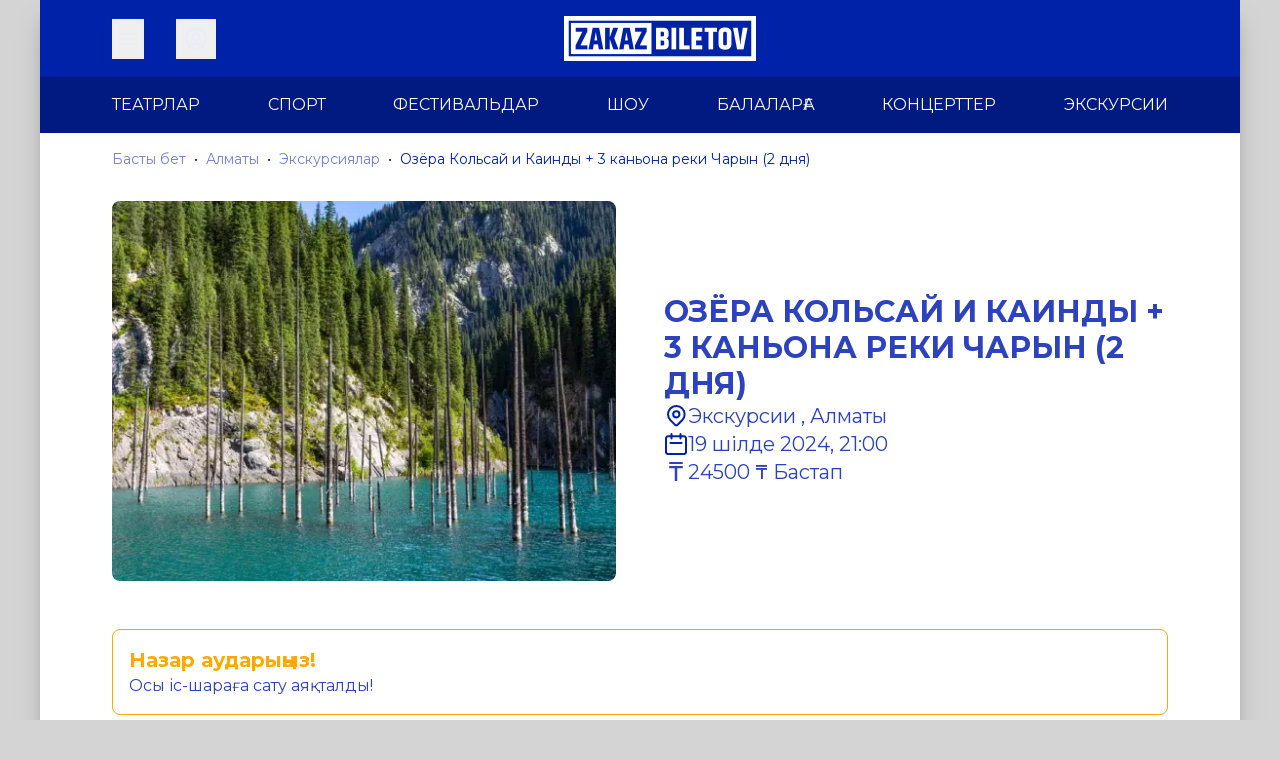

--- FILE ---
content_type: text/html; charset=utf-8
request_url: https://zakazbiletov.kz/kk/1-almaty/177-ekskursii/22568-ozera-kol-say-i-kaindy-3-kan-ona-reki-charyn-2-dnya/66010
body_size: 147951
content:
<!DOCTYPE html>
<html lang="kk" class="light">
<head>
    <meta charset="utf-8">
    <meta name="viewport" content="width=device-width, initial-scale=1">
            <title>Купить билеты на Озёра Кольсай и Каинды + 3 каньона реки Чарын (2 дня) в Алматы / Казахстане – Онлайн продажа билетов на сайте Zakazbiletov.kz - Афиша мероприятий: Казахстан, Россия и Мир — ZAKAZBILETOV.KZ</title><meta name="description" content="Купить билеты на Озёра Кольсай и Каинды + 3 каньона реки Чарын (2 дня)  в Алматы легко и удобно на сайте Zakazbiletov.kz! Успейте забронировать места на одно из самых ожидаемых музыкальных событий года. ☎ +7 (701) 986-5252"><meta name="keywords" content="Озёра Кольсай и Каинды + 3 каньона реки Чарын (2 дня) в Алмате, билеты на Озёра Кольсай и Каинды в Алмате, Озёра Кольсай и Каинды 2025, афиша Озёра Кольсай и Каинды в Алмате"><link rel="canonical" href="https://zakazbiletov.kz/kk/1-almaty/177-ekskursii/22568-ozera-kol-say-i-kaindy-3-kan-ona-reki-charyn-2-dnya/66010"><link rel="alternate" hreflang="ru" href="http://zakazbiletov.kz/ru/1-almaty/177-ekskursii/22568-ozera-kol-say-i-kaindy-3-kan-ona-reki-charyn-2-dnya/66010"><link rel="alternate" hreflang="en" href="http://zakazbiletov.kz/en/1-almaty/177-ekskursii/22568-ozera-kol-say-i-kaindy-3-kan-ona-reki-charyn-2-dnya/66010"><link rel="alternate" hreflang="x-default" href="https://zakazbiletov.kz"><meta property="og:title" content="Купить билеты на Озёра Кольсай и Каинды + 3 каньона реки Чарын (2 дня) в Алматы / Казахстане – Онлайн продажа билетов на сайте Zakazbiletov.kz"><meta property="og:description" content="Купить билеты на Озёра Кольсай и Каинды + 3 каньона реки Чарын (2 дня)  в Алматы легко и удобно на сайте Zakazbiletov.kz! Успейте забронировать места на одно из самых ожидаемых музыкальных событий года. ☎ +7 (701) 986-5252"><meta property="og:type" content="event"><meta property="og:locale" content="kk"><meta property="og:url" content="https://zakazbiletov.kz/kk/1-almaty/177-ekskursii/22568-ozera-kol-say-i-kaindy-3-kan-ona-reki-charyn-2-dnya/66010"><meta property="og:site_name" content="ZAKAZBILETOV.KZ"><meta property="og:image" content="https://zakazbiletov.kz/storage/events_large_image/4758/conversions/6662dd879a1d54ca5adb2bc3d53affa7068325ec_517x390.webp"><meta property="og:image:alt" content="Купить билеты на Озёра Кольсай и Каинды + 3 каньона реки Чарын (2 дня) в Алматы / Казахстане – Онлайн продажа билетов на сайте Zakazbiletov.kz"><meta property="og:locale:alternate" content="ru_RU"><meta property="og:locale:alternate" content="en_US"><meta property="og:locale:alternate" content="kk_KZ"><meta name="twitter:card" content="summary_large_image"><meta name="twitter:title" content="Купить билеты на Озёра Кольсай и Каинды + 3 каньона реки Чарын (2 дня) в Алматы / Казахстане – Онлайн продажа билетов на сайте Zakazbiletov.kz"><meta name="twitter:description" content="Купить билеты на Озёра Кольсай и Каинды + 3 каньона реки Чарын (2 дня)  в Алматы легко и удобно на сайте Zakazbiletov.kz! Успейте забронировать места на одно из самых ожидаемых музыкальных событий года. ☎ +7 (701) 986-5252"><meta name="twitter:url" content="https://zakazbiletov.kz/kk/1-almaty/177-ekskursii/22568-ozera-kol-say-i-kaindy-3-kan-ona-reki-charyn-2-dnya/66010"><meta name="twitter:image" content="https://zakazbiletov.kz/storage/events_large_image/4758/conversions/6662dd879a1d54ca5adb2bc3d53affa7068325ec_517x390.webp"><meta name="twitter:image:alt" content="Купить билеты на Озёра Кольсай и Каинды + 3 каньона реки Чарын (2 дня) в Алматы / Казахстане – Онлайн продажа билетов на сайте Zakazbiletov.kz"><meta name="twitter:site" content="@zakazbiletovKZ"><script type="application/ld+json">{"@context":"https://schema.org","@type":"Event","name":"Купить билеты на Озёра Кольсай и Каинды + 3 каньона реки Чарын (2 дня) в Алматы / Казахстане – Онлайн продажа билетов на сайте Zakazbiletov.kz","description":"Купить билеты на Озёра Кольсай и Каинды + 3 каньона реки Чарын (2 дня)  в Алматы легко и удобно на сайте Zakazbiletov.kz! Успейте забронировать места на одно из самых ожидаемых музыкальных событий года. ☎ +7 (701) 986-5252","image":["/storage/events_image/4302/022658fd144d845c71f3c490c48e4de5f58f85f5.png","/storage/events_large_image/4758/327067730ce41499ed94c7653c410bfc3a27972e.webp"],"startDate":"2024-07-19T21:00:00","endDate":"2024-07-21T00:00:00","eventStatus":"https://schema.org/EventScheduled","offers":{"@type":"Offer","price":24500,"priceCurrency":"KZT","availability":"https://schema.org/InStock","url":"https://zakazbiletov.kz/kk/1-almaty/177-ekskursii/22568-ozera-kol-say-i-kaindy-3-kan-ona-reki-charyn-2-dnya/66010","validFrom":"2024-06-25T00:00:00"},"location":{"@type":"Place","name":"Экскурсии","address":{"@type":"PostalAddress","streetAddress":"","addressLocality":"Алматы","addressCountry":"KZ"}},"performer":{"@type":"Person","name":"Озёра Кольсай и Каинды + 3 каньона реки Чарын (2 дня)"}}</script>
        <link rel="icon" type="image/png" sizes="96x96" href="https://zakazbiletov.kz/favicon-96x96.png">
    <link rel="icon" type="image/png" sizes="32x32" href="https://zakazbiletov.kz/favicon-32x32.png">
    <link rel="icon" type="image/png" sizes="16x16" href="https://zakazbiletov.kz/favicon-16x16.png">
    <link rel="apple-touch-icon" href="https://zakazbiletov.kz/apple-touch-icon.png">
    <link rel="android-touch-icon" href="https://zakazbiletov.kz/android-touch-icon.png" />
    <link rel="manifest" href="https://zakazbiletov.kz/manifest.json" />
    <meta name="google-site-verification" content="itklF0ih_ffhN3CJQ8alX6KWbJNDS3z1QrAnkklRSrw" />
    <meta name="yandex-verification" content="250c8ba4a8255a91" />
            <script src="https://cdn.onesignal.com/sdks/web/v16/OneSignalSDK.page.js" defer type="4fd2e73b32890e57214bb872-text/javascript"></script>
        <script type="4fd2e73b32890e57214bb872-text/javascript">
            window.OneSignalDeferred = window.OneSignalDeferred || [];
            OneSignalDeferred.push(async function(OneSignal) {
                await OneSignal.init({
                    appId: "e6824087-30e7-44df-bc14-bf204e061cf6",
                    notifyButton: {
                        enable: true
                    }
                });
            });
        </script>
        <link rel="preload" as="style" href="https://zakazbiletov.kz/build/assets/front-C4vPjNto.css" /><link rel="stylesheet" href="https://zakazbiletov.kz/build/assets/front-C4vPjNto.css" />    <script type="4fd2e73b32890e57214bb872-text/javascript">const Ziggy={"url":"https:\/\/zakazbiletov.kz","port":null,"defaults":{},"routes":{"front.impersonate":{"uri":"impersonate\/take\/{id}\/{guardName?}","methods":["GET","HEAD"],"domain":"zakazbiletov.kz","parameters":["id","guardName"]},"front.impersonate.leave":{"uri":"impersonate\/leave","methods":["GET","HEAD"],"domain":"zakazbiletov.kz"},"front.translate":{"uri":"kk\/translate","methods":["POST"],"domain":"zakazbiletov.kz"},"front.":{"uri":"kk\/login","methods":["GET","HEAD"],"domain":"zakazbiletov.kz"},"front.login":{"uri":"kk\/login","methods":["POST"],"domain":"zakazbiletov.kz"},"front.sms-login.send-otp-code":{"uri":"kk\/sms-login-code","methods":["POST"],"domain":"zakazbiletov.kz"},"front.sms-login.confirm-otp-code":{"uri":"kk\/sms-login","methods":["POST"],"domain":"zakazbiletov.kz"},"front.login.social":{"uri":"kk\/auth\/{provider}","methods":["GET","HEAD"],"wheres":{"provider":"facebook|google|apple"},"domain":"zakazbiletov.kz","parameters":["provider"]},"front.login.social_callback":{"uri":"kk\/auth\/{provider}\/callback","methods":["POST"],"wheres":{"provider":"facebook|apple"},"domain":"zakazbiletov.kz","parameters":["provider"]},"front.login.social_google":{"uri":"kk\/auth\/{provider}\/callback","methods":["GET","HEAD"],"wheres":{"provider":"google"},"domain":"zakazbiletov.kz","parameters":["provider"]},"front.register":{"uri":"kk\/register","methods":["POST"],"domain":"zakazbiletov.kz"},"front.forgot-password.reset":{"uri":"kk\/forgot-password","methods":["POST"],"domain":"zakazbiletov.kz"},"front.reset-password.new-password":{"uri":"kk\/reset-password\/{token}","methods":["GET","HEAD"],"domain":"zakazbiletov.kz","parameters":["token"]},"front.reset-password.update-password":{"uri":"kk\/reset-password","methods":["POST"],"domain":"zakazbiletov.kz"},"front.users.profile":{"uri":"kk\/profile","methods":["GET","HEAD"],"domain":"zakazbiletov.kz"},"front.users.profile.update":{"uri":"kk\/profile","methods":["PUT"],"domain":"zakazbiletov.kz"},"front.users.profile.password":{"uri":"kk\/profile\/password","methods":["PUT"],"domain":"zakazbiletov.kz"},"front.users.orders":{"uri":"kk\/profile\/orders","methods":["GET","HEAD"],"domain":"zakazbiletov.kz"},"front.users.orders.add-tickets-to-wallet":{"uri":"kk\/profile\/orders\/{order}\/add-tickets-to-wallet","methods":["GET","HEAD"],"domain":"zakazbiletov.kz","parameters":["order"],"bindings":{"order":"id"}},"front.users.orders.add-ticket-to-wallet":{"uri":"kk\/profile\/orders\/{order}\/add-ticket-to-wallet\/{ticket}","methods":["GET","HEAD"],"domain":"zakazbiletov.kz","parameters":["order","ticket"],"bindings":{"order":"id","ticket":"id"}},"front.users.orders.update-tickets-data":{"uri":"kk\/profile\/orders\/{order}\/tickets-data","methods":["POST"],"domain":"zakazbiletov.kz","parameters":["order"],"bindings":{"order":"id"}},"front.users.orders.show":{"uri":"kk\/profile\/orders\/{order}","methods":["GET","HEAD"],"domain":"zakazbiletov.kz","parameters":["order"],"bindings":{"order":"id"}},"front.users.orders.download-ticket":{"uri":"kk\/profile\/orders\/{order}\/{ticket}","methods":["GET","HEAD"],"domain":"zakazbiletov.kz","parameters":["order","ticket"],"bindings":{"order":"id","ticket":"id"}},"front.users.orders.destroy":{"uri":"kk\/profile\/orders\/{order}","methods":["DELETE"],"domain":"zakazbiletov.kz","parameters":["order"],"bindings":{"order":"id"}},"front.users.certificate":{"uri":"kk\/profile\/certificate","methods":["GET","HEAD"],"domain":"zakazbiletov.kz"},"front.users.certificate.activate":{"uri":"kk\/profile\/certificate","methods":["POST"],"domain":"zakazbiletov.kz"},"front.users.cards":{"uri":"kk\/profile\/cards","methods":["GET","HEAD"],"domain":"zakazbiletov.kz"},"front.users.cards.destroy":{"uri":"kk\/profile\/cards\/{card}","methods":["DELETE"],"domain":"zakazbiletov.kz","parameters":["card"],"bindings":{"card":"id"}},"front.logout":{"uri":"kk\/logout","methods":["DELETE"],"domain":"zakazbiletov.kz"},"front.pages.view":{"uri":"kk\/pages\/{slug}","methods":["GET","HEAD"],"domain":"zakazbiletov.kz","parameters":["slug"]},"front.faq.index":{"uri":"kk\/faq","methods":["GET","HEAD"],"domain":"zakazbiletov.kz"},"front.contacts.index":{"uri":"kk\/contacts","methods":["GET","HEAD"],"domain":"zakazbiletov.kz"},"front.contacts.feedback":{"uri":"kk\/contacts\/feedback","methods":["POST"],"domain":"zakazbiletov.kz"},"front.contacts.organizers":{"uri":"kk\/contacts\/organizers","methods":["GET","HEAD"],"domain":"zakazbiletov.kz"},"front.mainpage.index":{"uri":"kk\/{region?}","methods":["GET","HEAD"],"wheres":{"region":"kazakhstan|russia|world"},"domain":"zakazbiletov.kz","parameters":["region"]},"front.search.category":{"uri":"kk\/{region}\/{cityCategorySlug}\/{categorySlug?}\/{aliasSlug?}","methods":["GET","HEAD"],"wheres":{"region":"kazakhstan|russia|world"},"domain":"zakazbiletov.kz","parameters":["region","cityCategorySlug","categorySlug","aliasSlug"]},"front.search.load":{"uri":"kk\/search\/{region?}\/load","methods":["GET","HEAD"],"wheres":{"region":"kazakhstan|russia|world"},"domain":"zakazbiletov.kz","parameters":["region"]},"front.search.index":{"uri":"kk\/search\/{region?}","methods":["GET","HEAD"],"wheres":{"region":"kazakhstan|russia|world"},"domain":"zakazbiletov.kz","parameters":["region"]},"front.orders.create":{"uri":"kk\/orders\/new","methods":["GET","HEAD"],"domain":"zakazbiletov.kz"},"front.orders.store":{"uri":"kk\/orders\/new","methods":["POST"],"domain":"zakazbiletov.kz"},"front.orders.pay":{"uri":"kk\/orders\/pay\/{order}","methods":["GET","HEAD"],"domain":"zakazbiletov.kz","parameters":["order"],"bindings":{"order":"id"}},"front.orders.paid":{"uri":"kk\/orders\/paid\/{order}","methods":["GET","HEAD"],"domain":"zakazbiletov.kz","parameters":["order"],"bindings":{"order":"id"}},"front.orders.finish":{"uri":"kk\/orders\/finish\/{order}","methods":["GET","HEAD"],"domain":"zakazbiletov.kz","parameters":["order"],"bindings":{"order":"id"}},"front.orders.confirm":{"uri":"kk\/orders\/confirm\/{order}","methods":["GET","HEAD"],"domain":"zakazbiletov.kz","parameters":["order"]},"front.orders.cancelled":{"uri":"kk\/orders\/fail\/{order}","methods":["GET","HEAD"],"domain":"zakazbiletov.kz","parameters":["order"],"bindings":{"order":"id"}},"front.orders.beeline-confirm":{"uri":"kk\/orders\/beeline-confirm\/{order}","methods":["POST"],"domain":"zakazbiletov.kz","parameters":["order"],"bindings":{"order":"id"}},"front.orders.beeline-resend-code":{"uri":"kk\/orders\/beeline-resend-code\/{order}","methods":["POST"],"domain":"zakazbiletov.kz","parameters":["order"],"bindings":{"order":"id"}},"front.orders.success-pay":{"uri":"kk\/orders\/success-paid\/{order}","methods":["GET","HEAD"],"domain":"zakazbiletov.kz","parameters":["order"],"bindings":{"order":"id"}},"front.orders.success-pay-no-order":{"uri":"kk\/orders\/success-payment","methods":["GET","HEAD"],"domain":"zakazbiletov.kz"},"front.orders.sms-tickets":{"uri":"kk\/order\/sms\/{smsId}","methods":["GET","HEAD"],"domain":"zakazbiletov.kz","parameters":["smsId"]},"front.orders.wallet-tickets":{"uri":"kk\/order\/wallet\/{order}","methods":["GET","HEAD"],"domain":"zakazbiletov.kz","parameters":["order"],"bindings":{"order":"sms_id"}},"front.orders.download-tickets":{"uri":"kk\/order\/download\/{order}","methods":["GET","HEAD"],"domain":"zakazbiletov.kz","parameters":["order"],"bindings":{"order":"sms_id"}},"front.cart.index":{"uri":"kk\/cart","methods":["GET","HEAD"],"domain":"zakazbiletov.kz"},"front.cart.clear":{"uri":"kk\/cart\/clear","methods":["DELETE"],"domain":"zakazbiletov.kz"},"front.cart.add-promocode":{"uri":"kk\/cart\/add-promocode","methods":["POST"],"domain":"zakazbiletov.kz"},"front.cart.add-certificate":{"uri":"kk\/cart\/add-certificate","methods":["POST"],"domain":"zakazbiletov.kz"},"front.cart.add-bonus":{"uri":"kk\/cart\/bonus","methods":["PUT"],"domain":"zakazbiletov.kz"},"front.cart.remove-bonus":{"uri":"kk\/cart\/bonus","methods":["DELETE"],"domain":"zakazbiletov.kz"},"front.cart.add":{"uri":"kk\/cart\/add\/{timetable}","methods":["POST"],"domain":"zakazbiletov.kz","parameters":["timetable"],"bindings":{"timetable":"id"}},"front.cart.addGa":{"uri":"kk\/cart\/addGa\/{timetable}","methods":["POST"],"domain":"zakazbiletov.kz","parameters":["timetable"],"bindings":{"timetable":"id"}},"front.cart.remove":{"uri":"kk\/cart\/{timetable}","methods":["DELETE"],"domain":"zakazbiletov.kz","parameters":["timetable"],"bindings":{"timetable":"id"}},"front.cart.add-bank-fee":{"uri":"kk\/cart\/add-bank-fee","methods":["PUT"],"domain":"zakazbiletov.kz"},"front.events.send-request":{"uri":"kk\/request\/{timetable}","methods":["POST"],"domain":"zakazbiletov.kz","parameters":["timetable"],"bindings":{"timetable":"id"}},"front.events.sector":{"uri":"kk\/events\/{timetable}\/{sector}","methods":["GET","HEAD"],"domain":"zakazbiletov.kz","parameters":["timetable","sector"],"bindings":{"timetable":"id"}},"front.events.show":{"uri":"kk\/{city}\/{category}\/{eventSlug}","methods":["GET","HEAD"],"domain":"zakazbiletov.kz","parameters":["city","category","eventSlug"]},"front.events.view":{"uri":"kk\/{city}\/{category}\/{event}\/{timetable}","methods":["GET","HEAD"],"domain":"zakazbiletov.kz","parameters":["city","category","event","timetable"],"bindings":{"timetable":"id"}},"front.events.password":{"uri":"kk\/events\/password\/{timetable}","methods":["POST"],"domain":"zakazbiletov.kz","parameters":["timetable"],"bindings":{"timetable":"id"}},"front.events.view-sector":{"uri":"kk\/{city}\/{category}\/{event}\/{timetable}\/{sector}","methods":["GET","HEAD"],"domain":"zakazbiletov.kz","parameters":["city","category","event","timetable","sector"],"bindings":{"timetable":"id"}},"front.subscribers.subscribe":{"uri":"kk\/subscribers","methods":["POST"],"domain":"zakazbiletov.kz"}}};!function(t,e){"object"==typeof exports&&"undefined"!=typeof module?module.exports=e():"function"==typeof define&&define.amd?define(e):(t||self).route=e()}(this,function(){function t(t,e){for(var n=0;n<e.length;n++){var r=e[n];r.enumerable=r.enumerable||!1,r.configurable=!0,"value"in r&&(r.writable=!0),Object.defineProperty(t,u(r.key),r)}}function e(e,n,r){return n&&t(e.prototype,n),r&&t(e,r),Object.defineProperty(e,"prototype",{writable:!1}),e}function n(){return n=Object.assign?Object.assign.bind():function(t){for(var e=1;e<arguments.length;e++){var n=arguments[e];for(var r in n)({}).hasOwnProperty.call(n,r)&&(t[r]=n[r])}return t},n.apply(null,arguments)}function r(t){return r=Object.setPrototypeOf?Object.getPrototypeOf.bind():function(t){return t.__proto__||Object.getPrototypeOf(t)},r(t)}function o(){try{var t=!Boolean.prototype.valueOf.call(Reflect.construct(Boolean,[],function(){}))}catch(t){}return(o=function(){return!!t})()}function i(t,e){return i=Object.setPrototypeOf?Object.setPrototypeOf.bind():function(t,e){return t.__proto__=e,t},i(t,e)}function u(t){var e=function(t){if("object"!=typeof t||!t)return t;var e=t[Symbol.toPrimitive];if(void 0!==e){var n=e.call(t,"string");if("object"!=typeof n)return n;throw new TypeError("@@toPrimitive must return a primitive value.")}return String(t)}(t);return"symbol"==typeof e?e:e+""}function f(t){var e="function"==typeof Map?new Map:void 0;return f=function(t){if(null===t||!function(t){try{return-1!==Function.toString.call(t).indexOf("[native code]")}catch(e){return"function"==typeof t}}(t))return t;if("function"!=typeof t)throw new TypeError("Super expression must either be null or a function");if(void 0!==e){if(e.has(t))return e.get(t);e.set(t,n)}function n(){return function(t,e,n){if(o())return Reflect.construct.apply(null,arguments);var r=[null];r.push.apply(r,e);var u=new(t.bind.apply(t,r));return n&&i(u,n.prototype),u}(t,arguments,r(this).constructor)}return n.prototype=Object.create(t.prototype,{constructor:{value:n,enumerable:!1,writable:!0,configurable:!0}}),i(n,t)},f(t)}const c=String.prototype.replace,l=/%20/g,a={RFC1738:function(t){return c.call(t,l,"+")},RFC3986:function(t){return String(t)}};var s="RFC3986";const p=Object.prototype.hasOwnProperty,y=Array.isArray,d=function(){const t=[];for(let e=0;e<256;++e)t.push("%"+((e<16?"0":"")+e.toString(16)).toUpperCase());return t}(),b=function t(e,n,r){if(!n)return e;if("object"!=typeof n){if(y(e))e.push(n);else{if(!e||"object"!=typeof e)return[e,n];(r&&(r.plainObjects||r.allowPrototypes)||!p.call(Object.prototype,n))&&(e[n]=!0)}return e}if(!e||"object"!=typeof e)return[e].concat(n);let o=e;return y(e)&&!y(n)&&(o=function(t,e){const n=e&&e.plainObjects?Object.create(null):{};for(let e=0;e<t.length;++e)void 0!==t[e]&&(n[e]=t[e]);return n}(e,r)),y(e)&&y(n)?(n.forEach(function(n,o){if(p.call(e,o)){const i=e[o];i&&"object"==typeof i&&n&&"object"==typeof n?e[o]=t(i,n,r):e.push(n)}else e[o]=n}),e):Object.keys(n).reduce(function(e,o){const i=n[o];return e[o]=p.call(e,o)?t(e[o],i,r):i,e},o)},h=1024,v=function(t,e){return[].concat(t,e)},m=function(t,e){if(y(t)){const n=[];for(let r=0;r<t.length;r+=1)n.push(e(t[r]));return n}return e(t)},g=Object.prototype.hasOwnProperty,w={brackets:function(t){return t+"[]"},comma:"comma",indices:function(t,e){return t+"["+e+"]"},repeat:function(t){return t}},j=Array.isArray,O=Array.prototype.push,E=function(t,e){O.apply(t,j(e)?e:[e])},T=Date.prototype.toISOString,R={addQueryPrefix:!1,allowDots:!1,allowEmptyArrays:!1,arrayFormat:"indices",charset:"utf-8",charsetSentinel:!1,delimiter:"&",encode:!0,encodeDotInKeys:!1,encoder:function(t,e,n,r,o){if(0===t.length)return t;let i=t;if("symbol"==typeof t?i=Symbol.prototype.toString.call(t):"string"!=typeof t&&(i=String(t)),"iso-8859-1"===n)return escape(i).replace(/%u[0-9a-f]{4}/gi,function(t){return"%26%23"+parseInt(t.slice(2),16)+"%3B"});let u="";for(let t=0;t<i.length;t+=h){const e=i.length>=h?i.slice(t,t+h):i,n=[];for(let t=0;t<e.length;++t){let r=e.charCodeAt(t);45===r||46===r||95===r||126===r||r>=48&&r<=57||r>=65&&r<=90||r>=97&&r<=122||"RFC1738"===o&&(40===r||41===r)?n[n.length]=e.charAt(t):r<128?n[n.length]=d[r]:r<2048?n[n.length]=d[192|r>>6]+d[128|63&r]:r<55296||r>=57344?n[n.length]=d[224|r>>12]+d[128|r>>6&63]+d[128|63&r]:(t+=1,r=65536+((1023&r)<<10|1023&e.charCodeAt(t)),n[n.length]=d[240|r>>18]+d[128|r>>12&63]+d[128|r>>6&63]+d[128|63&r])}u+=n.join("")}return u},encodeValuesOnly:!1,format:s,formatter:a[s],indices:!1,serializeDate:function(t){return T.call(t)},skipNulls:!1,strictNullHandling:!1},S={},k=function(t,e,n,r,o,i,u,f,c,l,a,s,p,y,d,b,h,v){let g=t,w=v,O=0,T=!1;for(;void 0!==(w=w.get(S))&&!T;){const e=w.get(t);if(O+=1,void 0!==e){if(e===O)throw new RangeError("Cyclic object value");T=!0}void 0===w.get(S)&&(O=0)}if("function"==typeof l?g=l(e,g):g instanceof Date?g=p(g):"comma"===n&&j(g)&&(g=m(g,function(t){return t instanceof Date?p(t):t})),null===g){if(i)return c&&!b?c(e,R.encoder,h,"key",y):e;g=""}if("string"==typeof(A=g)||"number"==typeof A||"boolean"==typeof A||"symbol"==typeof A||"bigint"==typeof A||function(t){return!(!t||"object"!=typeof t||!(t.constructor&&t.constructor.isBuffer&&t.constructor.isBuffer(t)))}(g))return c?[d(b?e:c(e,R.encoder,h,"key",y))+"="+d(c(g,R.encoder,h,"value",y))]:[d(e)+"="+d(String(g))];var A;const D=[];if(void 0===g)return D;let I;if("comma"===n&&j(g))b&&c&&(g=m(g,c)),I=[{value:g.length>0?g.join(",")||null:void 0}];else if(j(l))I=l;else{const t=Object.keys(g);I=a?t.sort(a):t}const $=f?e.replace(/\./g,"%2E"):e,N=r&&j(g)&&1===g.length?$+"[]":$;if(o&&j(g)&&0===g.length)return N+"[]";for(let e=0;e<I.length;++e){const m=I[e],w="object"==typeof m&&void 0!==m.value?m.value:g[m];if(u&&null===w)continue;const T=s&&f?m.replace(/\./g,"%2E"):m,R=j(g)?"function"==typeof n?n(N,T):N:N+(s?"."+T:"["+T+"]");v.set(t,O);const A=new WeakMap;A.set(S,v),E(D,k(w,R,n,r,o,i,u,f,"comma"===n&&b&&j(g)?null:c,l,a,s,p,y,d,b,h,A))}return D},A=Object.prototype.hasOwnProperty,D=Array.isArray,I={allowDots:!1,allowEmptyArrays:!1,allowPrototypes:!1,allowSparse:!1,arrayLimit:20,charset:"utf-8",charsetSentinel:!1,comma:!1,decodeDotInKeys:!1,decoder:function(t,e,n){const r=t.replace(/\+/g," ");if("iso-8859-1"===n)return r.replace(/%[0-9a-f]{2}/gi,unescape);try{return decodeURIComponent(r)}catch(t){return r}},delimiter:"&",depth:5,duplicates:"combine",ignoreQueryPrefix:!1,interpretNumericEntities:!1,parameterLimit:1e3,parseArrays:!0,plainObjects:!1,strictNullHandling:!1},$=function(t){return t.replace(/&#(\d+);/g,function(t,e){return String.fromCharCode(parseInt(e,10))})},N=function(t,e){return t&&"string"==typeof t&&e.comma&&t.indexOf(",")>-1?t.split(","):t},x=function(t,e,n,r){if(!t)return;const o=n.allowDots?t.replace(/\.([^.[]+)/g,"[$1]"):t,i=/(\[[^[\]]*])/g;let u=n.depth>0&&/(\[[^[\]]*])/.exec(o);const f=u?o.slice(0,u.index):o,c=[];if(f){if(!n.plainObjects&&A.call(Object.prototype,f)&&!n.allowPrototypes)return;c.push(f)}let l=0;for(;n.depth>0&&null!==(u=i.exec(o))&&l<n.depth;){if(l+=1,!n.plainObjects&&A.call(Object.prototype,u[1].slice(1,-1))&&!n.allowPrototypes)return;c.push(u[1])}return u&&c.push("["+o.slice(u.index)+"]"),function(t,e,n,r){let o=r?e:N(e,n);for(let e=t.length-1;e>=0;--e){let r;const i=t[e];if("[]"===i&&n.parseArrays)r=n.allowEmptyArrays&&""===o?[]:[].concat(o);else{r=n.plainObjects?Object.create(null):{};const t="["===i.charAt(0)&&"]"===i.charAt(i.length-1)?i.slice(1,-1):i,e=n.decodeDotInKeys?t.replace(/%2E/g,"."):t,u=parseInt(e,10);n.parseArrays||""!==e?!isNaN(u)&&i!==e&&String(u)===e&&u>=0&&n.parseArrays&&u<=n.arrayLimit?(r=[],r[u]=o):"__proto__"!==e&&(r[e]=o):r={0:o}}o=r}return o}(c,e,n,r)};function C(t,e){const n=function(t){if(!t)return I;if(void 0!==t.allowEmptyArrays&&"boolean"!=typeof t.allowEmptyArrays)throw new TypeError("`allowEmptyArrays` option can only be `true` or `false`, when provided");if(void 0!==t.decodeDotInKeys&&"boolean"!=typeof t.decodeDotInKeys)throw new TypeError("`decodeDotInKeys` option can only be `true` or `false`, when provided");if(null!=t.decoder&&"function"!=typeof t.decoder)throw new TypeError("Decoder has to be a function.");if(void 0!==t.charset&&"utf-8"!==t.charset&&"iso-8859-1"!==t.charset)throw new TypeError("The charset option must be either utf-8, iso-8859-1, or undefined");const e=void 0===t.charset?I.charset:t.charset,n=void 0===t.duplicates?I.duplicates:t.duplicates;if("combine"!==n&&"first"!==n&&"last"!==n)throw new TypeError("The duplicates option must be either combine, first, or last");return{allowDots:void 0===t.allowDots?!0===t.decodeDotInKeys||I.allowDots:!!t.allowDots,allowEmptyArrays:"boolean"==typeof t.allowEmptyArrays?!!t.allowEmptyArrays:I.allowEmptyArrays,allowPrototypes:"boolean"==typeof t.allowPrototypes?t.allowPrototypes:I.allowPrototypes,allowSparse:"boolean"==typeof t.allowSparse?t.allowSparse:I.allowSparse,arrayLimit:"number"==typeof t.arrayLimit?t.arrayLimit:I.arrayLimit,charset:e,charsetSentinel:"boolean"==typeof t.charsetSentinel?t.charsetSentinel:I.charsetSentinel,comma:"boolean"==typeof t.comma?t.comma:I.comma,decodeDotInKeys:"boolean"==typeof t.decodeDotInKeys?t.decodeDotInKeys:I.decodeDotInKeys,decoder:"function"==typeof t.decoder?t.decoder:I.decoder,delimiter:"string"==typeof t.delimiter||(r=t.delimiter,"[object RegExp]"===Object.prototype.toString.call(r))?t.delimiter:I.delimiter,depth:"number"==typeof t.depth||!1===t.depth?+t.depth:I.depth,duplicates:n,ignoreQueryPrefix:!0===t.ignoreQueryPrefix,interpretNumericEntities:"boolean"==typeof t.interpretNumericEntities?t.interpretNumericEntities:I.interpretNumericEntities,parameterLimit:"number"==typeof t.parameterLimit?t.parameterLimit:I.parameterLimit,parseArrays:!1!==t.parseArrays,plainObjects:"boolean"==typeof t.plainObjects?t.plainObjects:I.plainObjects,strictNullHandling:"boolean"==typeof t.strictNullHandling?t.strictNullHandling:I.strictNullHandling};var r}(e);if(""===t||null==t)return n.plainObjects?Object.create(null):{};const r="string"==typeof t?function(t,e){const n={__proto__:null},r=(e.ignoreQueryPrefix?t.replace(/^\?/,""):t).split(e.delimiter,Infinity===e.parameterLimit?void 0:e.parameterLimit);let o,i=-1,u=e.charset;if(e.charsetSentinel)for(o=0;o<r.length;++o)0===r[o].indexOf("utf8=")&&("utf8=%E2%9C%93"===r[o]?u="utf-8":"utf8=%26%2310003%3B"===r[o]&&(u="iso-8859-1"),i=o,o=r.length);for(o=0;o<r.length;++o){if(o===i)continue;const t=r[o],f=t.indexOf("]="),c=-1===f?t.indexOf("="):f+1;let l,a;-1===c?(l=e.decoder(t,I.decoder,u,"key"),a=e.strictNullHandling?null:""):(l=e.decoder(t.slice(0,c),I.decoder,u,"key"),a=m(N(t.slice(c+1),e),function(t){return e.decoder(t,I.decoder,u,"value")})),a&&e.interpretNumericEntities&&"iso-8859-1"===u&&(a=$(a)),t.indexOf("[]=")>-1&&(a=D(a)?[a]:a);const s=A.call(n,l);s&&"combine"===e.duplicates?n[l]=v(n[l],a):s&&"last"!==e.duplicates||(n[l]=a)}return n}(t,n):t;let o=n.plainObjects?Object.create(null):{};const i=Object.keys(r);for(let e=0;e<i.length;++e){const u=i[e],f=x(u,r[u],n,"string"==typeof t);o=b(o,f,n)}return!0===n.allowSparse?o:function(t){const e=[{obj:{o:t},prop:"o"}],n=[];for(let t=0;t<e.length;++t){const r=e[t],o=r.obj[r.prop],i=Object.keys(o);for(let t=0;t<i.length;++t){const r=i[t],u=o[r];"object"==typeof u&&null!==u&&-1===n.indexOf(u)&&(e.push({obj:o,prop:r}),n.push(u))}}return function(t){for(;t.length>1;){const e=t.pop(),n=e.obj[e.prop];if(y(n)){const t=[];for(let e=0;e<n.length;++e)void 0!==n[e]&&t.push(n[e]);e.obj[e.prop]=t}}}(e),t}(o)}var P=/*#__PURE__*/function(){function t(t,e,n){var r,o;this.name=t,this.definition=e,this.bindings=null!=(r=e.bindings)?r:{},this.wheres=null!=(o=e.wheres)?o:{},this.config=n}var n=t.prototype;return n.matchesUrl=function(t){var e,n=this;if(!this.definition.methods.includes("GET"))return!1;var r=this.template.replace(/[.*+$()[\]]/g,"\\$&").replace(/(\/?){([^}?]*)(\??)}/g,function(t,e,r,o){var i,u="(?<"+r+">"+((null==(i=n.wheres[r])?void 0:i.replace(/(^\^)|(\$$)/g,""))||"[^/?]+")+")";return o?"("+e+u+")?":""+e+u}).replace(/^\w+:\/\//,""),o=t.replace(/^\w+:\/\//,"").split("?"),i=o[0],u=o[1],f=null!=(e=new RegExp("^"+r+"/?$").exec(i))?e:new RegExp("^"+r+"/?$").exec(decodeURI(i));if(f){for(var c in f.groups)f.groups[c]="string"==typeof f.groups[c]?decodeURIComponent(f.groups[c]):f.groups[c];return{params:f.groups,query:C(u)}}return!1},n.compile=function(t){var e=this;return this.parameterSegments.length?this.template.replace(/{([^}?]+)(\??)}/g,function(n,r,o){var i,u;if(!o&&[null,void 0].includes(t[r]))throw new Error("Ziggy error: '"+r+"' parameter is required for route '"+e.name+"'.");if(e.wheres[r]&&!new RegExp("^"+(o?"("+e.wheres[r]+")?":e.wheres[r])+"$").test(null!=(u=t[r])?u:""))throw new Error("Ziggy error: '"+r+"' parameter '"+t[r]+"' does not match required format '"+e.wheres[r]+"' for route '"+e.name+"'.");return encodeURI(null!=(i=t[r])?i:"").replace(/%7C/g,"|").replace(/%25/g,"%").replace(/\$/g,"%24")}).replace(this.config.absolute?/(\.[^/]+?)(\/\/)/:/(^)(\/\/)/,"$1/").replace(/\/+$/,""):this.template},e(t,[{key:"template",get:function(){var t=(this.origin+"/"+this.definition.uri).replace(/\/+$/,"");return""===t?"/":t}},{key:"origin",get:function(){return this.config.absolute?this.definition.domain?""+this.config.url.match(/^\w+:\/\//)[0]+this.definition.domain+(this.config.port?":"+this.config.port:""):this.config.url:""}},{key:"parameterSegments",get:function(){var t,e;return null!=(t=null==(e=this.template.match(/{[^}?]+\??}/g))?void 0:e.map(function(t){return{name:t.replace(/{|\??}/g,""),required:!/\?}$/.test(t)}}))?t:[]}}])}(),_=/*#__PURE__*/function(t){function r(e,r,o,i){var u;if(void 0===o&&(o=!0),(u=t.call(this)||this).t=null!=i?i:"undefined"!=typeof Ziggy?Ziggy:null==globalThis?void 0:globalThis.Ziggy,!u.t&&"undefined"!=typeof document&&document.getElementById("ziggy-routes-json")&&(globalThis.Ziggy=JSON.parse(document.getElementById("ziggy-routes-json").textContent),u.t=globalThis.Ziggy),u.t=n({},u.t,{absolute:o}),e){if(!u.t.routes[e])throw new Error("Ziggy error: route '"+e+"' is not in the route list.");u.i=new P(e,u.t.routes[e],u.t),u.u=u.l(r)}return u}var o,u;u=t,(o=r).prototype=Object.create(u.prototype),o.prototype.constructor=o,i(o,u);var f=r.prototype;return f.toString=function(){var t=this,e=Object.keys(this.u).filter(function(e){return!t.i.parameterSegments.some(function(t){return t.name===e})}).filter(function(t){return"_query"!==t}).reduce(function(e,r){var o;return n({},e,((o={})[r]=t.u[r],o))},{});return this.i.compile(this.u)+function(t,e){let n=t;const r=function(t){if(!t)return R;if(void 0!==t.allowEmptyArrays&&"boolean"!=typeof t.allowEmptyArrays)throw new TypeError("`allowEmptyArrays` option can only be `true` or `false`, when provided");if(void 0!==t.encodeDotInKeys&&"boolean"!=typeof t.encodeDotInKeys)throw new TypeError("`encodeDotInKeys` option can only be `true` or `false`, when provided");if(null!=t.encoder&&"function"!=typeof t.encoder)throw new TypeError("Encoder has to be a function.");const e=t.charset||R.charset;if(void 0!==t.charset&&"utf-8"!==t.charset&&"iso-8859-1"!==t.charset)throw new TypeError("The charset option must be either utf-8, iso-8859-1, or undefined");let n=s;if(void 0!==t.format){if(!g.call(a,t.format))throw new TypeError("Unknown format option provided.");n=t.format}const r=a[n];let o,i=R.filter;if(("function"==typeof t.filter||j(t.filter))&&(i=t.filter),o=t.arrayFormat in w?t.arrayFormat:"indices"in t?t.indices?"indices":"repeat":R.arrayFormat,"commaRoundTrip"in t&&"boolean"!=typeof t.commaRoundTrip)throw new TypeError("`commaRoundTrip` must be a boolean, or absent");return{addQueryPrefix:"boolean"==typeof t.addQueryPrefix?t.addQueryPrefix:R.addQueryPrefix,allowDots:void 0===t.allowDots?!0===t.encodeDotInKeys||R.allowDots:!!t.allowDots,allowEmptyArrays:"boolean"==typeof t.allowEmptyArrays?!!t.allowEmptyArrays:R.allowEmptyArrays,arrayFormat:o,charset:e,charsetSentinel:"boolean"==typeof t.charsetSentinel?t.charsetSentinel:R.charsetSentinel,commaRoundTrip:t.commaRoundTrip,delimiter:void 0===t.delimiter?R.delimiter:t.delimiter,encode:"boolean"==typeof t.encode?t.encode:R.encode,encodeDotInKeys:"boolean"==typeof t.encodeDotInKeys?t.encodeDotInKeys:R.encodeDotInKeys,encoder:"function"==typeof t.encoder?t.encoder:R.encoder,encodeValuesOnly:"boolean"==typeof t.encodeValuesOnly?t.encodeValuesOnly:R.encodeValuesOnly,filter:i,format:n,formatter:r,serializeDate:"function"==typeof t.serializeDate?t.serializeDate:R.serializeDate,skipNulls:"boolean"==typeof t.skipNulls?t.skipNulls:R.skipNulls,sort:"function"==typeof t.sort?t.sort:null,strictNullHandling:"boolean"==typeof t.strictNullHandling?t.strictNullHandling:R.strictNullHandling}}(e);let o,i;"function"==typeof r.filter?(i=r.filter,n=i("",n)):j(r.filter)&&(i=r.filter,o=i);const u=[];if("object"!=typeof n||null===n)return"";const f=w[r.arrayFormat],c="comma"===f&&r.commaRoundTrip;o||(o=Object.keys(n)),r.sort&&o.sort(r.sort);const l=new WeakMap;for(let t=0;t<o.length;++t){const e=o[t];r.skipNulls&&null===n[e]||E(u,k(n[e],e,f,c,r.allowEmptyArrays,r.strictNullHandling,r.skipNulls,r.encodeDotInKeys,r.encode?r.encoder:null,r.filter,r.sort,r.allowDots,r.serializeDate,r.format,r.formatter,r.encodeValuesOnly,r.charset,l))}const p=u.join(r.delimiter);let y=!0===r.addQueryPrefix?"?":"";return r.charsetSentinel&&(y+="iso-8859-1"===r.charset?"utf8=%26%2310003%3B&":"utf8=%E2%9C%93&"),p.length>0?y+p:""}(n({},e,this.u._query),{addQueryPrefix:!0,arrayFormat:"indices",encodeValuesOnly:!0,skipNulls:!0,encoder:function(t,e){return"boolean"==typeof t?Number(t):e(t)}})},f.p=function(t){var e=this;t?this.t.absolute&&t.startsWith("/")&&(t=this.h().host+t):t=this.v();var r={},o=Object.entries(this.t.routes).find(function(n){return r=new P(n[0],n[1],e.t).matchesUrl(t)})||[void 0,void 0];return n({name:o[0]},r,{route:o[1]})},f.v=function(){var t=this.h(),e=t.pathname,n=t.search;return(this.t.absolute?t.host+e:e.replace(this.t.url.replace(/^\w*:\/\/[^/]+/,""),"").replace(/^\/+/,"/"))+n},f.current=function(t,e){var r=this.p(),o=r.name,i=r.params,u=r.query,f=r.route;if(!t)return o;var c=new RegExp("^"+t.replace(/\./g,"\\.").replace(/\*/g,".*")+"$").test(o);if([null,void 0].includes(e)||!c)return c;var l=new P(o,f,this.t);e=this.l(e,l);var a=n({},i,u);if(Object.values(e).every(function(t){return!t})&&!Object.values(a).some(function(t){return void 0!==t}))return!0;var s=function(t,e){return Object.entries(t).every(function(t){var n=t[0],r=t[1];return Array.isArray(r)&&Array.isArray(e[n])?r.every(function(t){return e[n].includes(t)||e[n].includes(decodeURIComponent(t))}):"object"==typeof r&&"object"==typeof e[n]&&null!==r&&null!==e[n]?s(r,e[n]):e[n]==r||e[n]==decodeURIComponent(r)})};return s(e,a)},f.h=function(){var t,e,n,r,o,i,u="undefined"!=typeof window?window.location:{},f=u.host,c=u.pathname,l=u.search;return{host:null!=(t=null==(e=this.t.location)?void 0:e.host)?t:void 0===f?"":f,pathname:null!=(n=null==(r=this.t.location)?void 0:r.pathname)?n:void 0===c?"":c,search:null!=(o=null==(i=this.t.location)?void 0:i.search)?o:void 0===l?"":l}},f.has=function(t){return this.t.routes.hasOwnProperty(t)},f.l=function(t,e){var r=this;void 0===t&&(t={}),void 0===e&&(e=this.i),null!=t||(t={}),t=["string","number"].includes(typeof t)?[t]:t;var o=e.parameterSegments.filter(function(t){return!r.t.defaults[t.name]});if(Array.isArray(t))t=t.reduce(function(t,e,r){var i,u;return n({},t,o[r]?((i={})[o[r].name]=e,i):"object"==typeof e?e:((u={})[e]="",u))},{});else if(1===o.length&&!t[o[0].name]&&(t.hasOwnProperty(Object.values(e.bindings)[0])||t.hasOwnProperty("id"))){var i;(i={})[o[0].name]=t,t=i}return n({},this.m(e),this.j(t,e))},f.m=function(t){var e=this;return t.parameterSegments.filter(function(t){return e.t.defaults[t.name]}).reduce(function(t,r,o){var i,u=r.name;return n({},t,((i={})[u]=e.t.defaults[u],i))},{})},f.j=function(t,e){var r=e.bindings,o=e.parameterSegments;return Object.entries(t).reduce(function(t,e){var i,u,f=e[0],c=e[1];if(!c||"object"!=typeof c||Array.isArray(c)||!o.some(function(t){return t.name===f}))return n({},t,((u={})[f]=c,u));if(!c.hasOwnProperty(r[f])){if(!c.hasOwnProperty("id"))throw new Error("Ziggy error: object passed as '"+f+"' parameter is missing route model binding key '"+r[f]+"'.");r[f]="id"}return n({},t,((i={})[f]=c[r[f]],i))},{})},f.valueOf=function(){return this.toString()},e(r,[{key:"params",get:function(){var t=this.p();return n({},t.params,t.query)}},{key:"routeParams",get:function(){return this.p().params}},{key:"queryParams",get:function(){return this.p().query}}])}(/*#__PURE__*/f(String));return function(t,e,n,r){var o=new _(t,e,n,r);return t?o.toString():o}});
</script>    </head>
<body class="antialiased">
<!-- Google Tag Manager -->
<script type="4fd2e73b32890e57214bb872-text/javascript">(function(w, d, s, l, i) {
        w[l] = w[l] || [];
        w[l].push({
            'gtm.start':
                new Date().getTime(), event: 'gtm.js'
        });
        var f = d.getElementsByTagName(s)[0],
            j = d.createElement(s), dl = l != 'dataLayer' ? '&l=' + l : '';
        j.async = true;
        j.src =
            'https://www.googletagmanager.com/gtm.js?id=' + i + dl;
        f.parentNode.insertBefore(j, f);
    })(window, document, 'script', 'dataLayer', 'GTM-MKJXX4PJ');</script>
<!-- End Google Tag Manager -->
<!-- Google Tag Manager (noscript) -->
<noscript>
    <iframe src="https://www.googletagmanager.com/ns.html?id=GTM-MKJXX4PJ"
            height="0" width="0" style="display:none;visibility:hidden"
    ></iframe>
</noscript>
<!-- End Google Tag Manager (noscript) -->
<!-- Google tag (gtag.js) -->
<script async src="https://www.googletagmanager.com/gtag/js?id=G-59VF9NVP3P" type="4fd2e73b32890e57214bb872-text/javascript"></script>
<script type="4fd2e73b32890e57214bb872-text/javascript">
    window.dataLayer = window.dataLayer || [];

    function gtag() {
        dataLayer.push(arguments);
    }

    gtag('js', new Date());

    gtag('config', 'G-59VF9NVP3P');
</script>
<!-- Meta Pixel Code -->
<script type="4fd2e73b32890e57214bb872-text/javascript">
    !function(f, b, e, v, n, t, s) {
        if (f.fbq) return;
        n = f.fbq = function() {
            n.callMethod ?
                n.callMethod.apply(n, arguments) : n.queue.push(arguments);
        };
        if (!f._fbq) f._fbq = n;
        n.push = n;
        n.loaded = !0;
        n.version = '2.0';
        n.queue = [];
        t = b.createElement(e);
        t.async = !0;
        t.src = v;
        s = b.getElementsByTagName(e)[0];
        s.parentNode.insertBefore(t, s);
    }(window, document, 'script',
        'https://connect.facebook.net/en_US/fbevents.js');
    fbq('init', '361712437803462');
    fbq('track', 'PageView');
</script>
<noscript><img height="1" width="1" style="display:none"
               src="https://www.facebook.com/tr?id=361712437803462&ev=PageView&noscript=1"
    /></noscript>
<!-- End Meta Pixel Code -->

<div id="app">
        <div id="v-sidebar"></div>
    <div
        class="relative m-auto flex flex-col min-h-screen w-full overflow-hidden shadow-xl shadow-neutral-300 md:max-w-[1200px]"
    >
        <div>
    <header x-data
            class="flex items-center bg-primary-600 px-4 py-4 gap-2 md:gap-4 md:px-18 max-md:sticky max-md:top-0 z-10">
        <button type="button"
                class="flex h-10 w-8 min-w-fit items-center justify-center text-primary-50"
                @click="dispatchEvent(new CustomEvent('show-sidebar'));"
        >
            <svg class="text-primary-50" width="18" height="12" viewBox="0 0 18 12" xmlns="http://www.w3.org/2000/svg">
    <path d="M0 12V10H18V12H0ZM0 7V5H18V7H0ZM0 2V0H18V2H0Z"/>
</svg>        </button>

                    <button type="button"
                    class="md:order-3 flex size-10 min-w-fit items-center justify-center text-primary-50 max-md:hidden"
                    @click="dispatchEvent(new CustomEvent('show-sms-login-modal'));"
            >
                <svg class="text-primary-50 size-6 stroke-primary-50" width="24" height="24" viewBox="0 0 24 24" fill="none" xmlns="http://www.w3.org/2000/svg">
    <g>
        <path d="M4.35671 18.4486C6.61407 17.1727 9.222 16.4444 12 16.4444C14.778 16.4444 17.3859 17.1727 19.6433 18.4486M15.3333 9.77778C15.3333 11.6187 13.8409 13.1111 12 13.1111C10.1591 13.1111 8.66667 11.6187 8.66667 9.77778C8.66667 7.93683 10.1591 6.44444 12 6.44444C13.8409 6.44444 15.3333 7.93683 15.3333 9.77778ZM22 12C22 17.5228 17.5228 22 12 22C6.47715 22 2 17.5228 2 12C2 6.47715 6.47715 2 12 2C17.5228 2 22 6.47715 22 12Z"
              stroke-width="2" stroke-linecap="round" stroke-linejoin="round" fill="none" />
    </g>
</svg>            </button>
        

        <a class="order-3 md:order-4 no-underline grow text-center"
           href="https://zakazbiletov.kz/kk"
        >
            <img src="https://zakazbiletov.kz/images/logo.png" alt="ZAKAZBILETOV.KZ">
        </a>
        <div id="v-cart-widget" class="order-6 md:order-2 min-w-8"></div>
        <div id="v-calendar-widget" class="order-2 md:order-6 min-w-8 relative"></div>
        <div id="v-location-widget" class="order-5 md:order-7 min-w-8"></div>
        <div id="v-locale-widget" class="md:order-8 max-md:hidden"></div>
    </header>
    <menu id=ncy"header-submenu" class="bg-primary-700 md:px-18 px-8 py-4 relative max-md:hidden">
        <div id="v-mobile-header-widget" class="flex md:hidden justify-between relative"></div>
        <ul class="flex basis-auto items-center justify-between gap-10 text-white max-md:hidden">
                            <li>
                    <a href="https://zakazbiletov.kz/kk/kazakhstan/2-tyeatry"
                       class="text-white no-underline hover:underline uppercase"
                        
                    >Театрлар</a>
                </li>
                            <li>
                    <a href="https://zakazbiletov.kz/kk/kazakhstan/4-sport"
                       class="text-white no-underline hover:underline uppercase"
                        
                    >Спорт</a>
                </li>
                            <li>
                    <a href="https://zakazbiletov.kz/kk/kazakhstan/213-festival"
                       class="text-white no-underline hover:underline uppercase"
                        
                    >Фестивальдар</a>
                </li>
                            <li>
                    <a href="https://zakazbiletov.kz/kk/kazakhstan/5-shou"
                       class="text-white no-underline hover:underline uppercase"
                        
                    >Шоу</a>
                </li>
                            <li>
                    <a href="https://zakazbiletov.kz/kk/search/kazakhstan?categories%5B0%5D=158"
                       class="text-white no-underline hover:underline uppercase"
                        
                    >Балаларға</a>
                </li>
                            <li>
                    <a href="https://zakazbiletov.kz/kk/kazakhstan/3-kontserty"
                       class="text-white no-underline hover:underline uppercase"
                        
                    >Концерттер</a>
                </li>
                            <li>
                    <a href="https://zakazbiletov.kz/kk/kazakhstan/177-ekskursii"
                       class="text-white no-underline hover:underline uppercase"
                        
                    >Экскурсии</a>
                </li>
                    </ul>
    </menu>
</div>

        <main class="flex w-full flex-col gap-8 bg-white pb-8 grow">
                <nav class="container bg-white text-sm">
        <ol class="pt-4 flex flex-wrap text-primary-300 mx-6 md:mx-18 ">
            
                                    <li>
                        <a href="https://zakazbiletov.kz/kk"
                           class="no-underline text-primary-300 hover:text-primary-400 hover:underline focus:text-primary-400 focus:underline">
                            Басты бет
                        </a>
                    </li>
                
                                    <li class="text-primary-700 px-2">
                        •
                    </li>
                
            
                                    <li>
                        <a href="https://zakazbiletov.kz/kk/search/kazakhstan?cities%5B0%5D=1&amp;sorting=soon"
                           class="no-underline text-primary-300 hover:text-primary-400 hover:underline focus:text-primary-400 focus:underline">
                            Алматы
                        </a>
                    </li>
                
                                    <li class="text-primary-700 px-2">
                        •
                    </li>
                
            
                                    <li>
                        <a href="https://zakazbiletov.kz/kk/search/kazakhstan?categories%5B0%5D=177&amp;sorting=soon"
                           class="no-underline text-primary-300 hover:text-primary-400 hover:underline focus:text-primary-400 focus:underline">
                            Экскурсиялар
                        </a>
                    </li>
                
                                    <li class="text-primary-700 px-2">
                        •
                    </li>
                
            
                                    <li class="text-primary-600">
                        Озёра Кольсай и Каинды + 3 каньона реки Чарын (2 дня)
                    </li>
                
                
                    </ol>
    </nav>


                <div class="m-6 grid grid-cols-1 gap-6 md:mx-18 md:my-8 md:grid-cols-2 md:gap-12">
        <div class="relative">
        <img src="/storage/events_large_image/4758/conversions/6662dd879a1d54ca5adb2bc3d53affa7068325ec_517x390.webp"
         class="w-full rounded-lg"
         alt="Озёра Кольсай и Каинды + 3 каньона"
         title="Купить билеты на Озёра Кольсай и Каинды + 3 каньона реки Чарын (2 дня) в Алматы на сайте Zakazbiletov.kz"
    />
</div>
<div class="flex flex-col gap-6 md:justify-center md:gap-8">
    <h1 class="uppercase">Озёра Кольсай и Каинды + 3 каньона реки Чарын (2 дня)</h1>
    <div class="flex flex-col gap-2 md:gap-4">
        <div class="flex items-center gap-3">
            <svg class="stroke-primary-600" width="24" height="24" viewBox="0 0 24 24" fill="none" xmlns="http://www.w3.org/2000/svg">
    <g>
        <path d="M18.2058 16.2058C17.2182 17.1934 15.1382 19.2733 13.735 20.6765C12.954 21.4576 11.6885 21.4569 10.9074 20.6759C9.52858 19.297 7.49008 17.2585 6.43733 16.2058C3.18756 12.956 3.18756 7.68709 6.43733 4.43733C9.68709 1.18756 14.956 1.18756 18.2058 4.43733C21.4555 7.68709 21.4555 12.956 18.2058 16.2058Z"
              fill="none" stroke-width="2" stroke-linecap="round" stroke-linejoin="round"/>
        <path d="M15.4421 10.3216C15.4421 12.045 14.045 13.4421 12.3216 13.4421C10.5981 13.4421 9.20097 12.045 9.20097 10.3216C9.20097 8.5981 10.5981 7.20097 12.3216 7.20097C14.045 7.20097 15.4421 8.5981 15.4421 10.3216Z"
              fill="none" stroke-width="2" stroke-linecap="round" stroke-linejoin="round"/>
    </g>
</svg>                            <div class="grow md:text-xl">
                    Экскурсии
                    , Алматы</div>
                    </div>
        <div class="flex items-center gap-3">
            <svg class="fill-none stroke-primary-600" width="24" height="24" viewBox="0 0 24 24" fill="none" xmlns="http://www.w3.org/2000/svg">
    <g>
        <path d="M7.55556 6.44444V2M16.4444 6.44444V2M6.44444 10.8889H17.5556M4.22222 22H19.7778C21.0051 22 22 21.0051 22 19.7778V6.44444C22 5.21715 21.0051 4.22222 19.7778 4.22222H4.22222C2.99492 4.22222 2 5.21715 2 6.44444V19.7778C2 21.0051 2.99492 22 4.22222 22Z"
              stroke-width="2" stroke-linecap="round" stroke-linejoin="round"
        />
    </g>
</svg>                            <div class="grow md:text-xl">19 шілде 2024, 21:00</div>
                    </div>
        <div class="flex items-center gap-3">
            <div class="size-6 text-center">
                <svg class="size-5 m-auto" width="14" height="18" viewBox="0 0 14 18" fill="none" xmlns="http://www.w3.org/2000/svg">
    <path d="M8.08122 18H5.92122V6.48H0.857219V4.608H13.1452V6.48H8.08122V18ZM0.857219 0.863999H13.1452V2.736H0.857219V0.863999Z"/>
</svg>            </div>
            <div class="grow md:text-xl">24500 <span class="font-tenge normal-case">a</span> Бастап</div>
        </div>
    </div>
</div>
    <div class="md:col-span-2 rounded-lg border border-warning p-4">
        <h3 class="text-warning">Назар аударыңыз!</h3>
        <p>Осы іс-шараға сату аяқталды!</p>
    </div>

    <hr class="md:col-span-2">
    <div x-data="{ showMore: false }" class="md:col-span-2">
        <div
            :class="{ 'max-h-32': !showMore, 'max-h-fit': showMore }"
            class="space-y-2 text-base relative overflow-hidden mb-2"
            x-transition
        >
            <p class="MsoBodyText"><u>1 день:</u></p>
<p class="MsoBodyText">2:00 размещение в гостевых домах.&nbsp;</p>
<p class="MsoBodyText">08:30-09:30 завтрак.</p>
<p class="MsoBodyText">10:00 - 13:00 посещение оз. Кайынды.</p>
<p class="MsoBodyText">13:00 - 14:00 обед.</p>
<p class="MsoBodyText">14:00-19:00 посещение оз. Кольсай.</p>
<p class="MsoBodyText">19:30 ужин, свободное время.</p>
<p class="MsoBodyText"><u>2 день:</u></p>
<p class="MsoBodyText">08:30 - 09:30 завтрак.</p>
<p class="MsoBodyText">10:30 - 11:00 посещение Черного каньона.</p>
<p class="MsoBodyText">11:30-12:00 посещение каньона Куртогай (Лунный ландшафт).</p>
<p class="MsoBodyText">12:30-16:00 посещение каньона "Долина замков"</p>
<p class="MsoBodyText">16:00 - 19:30 возвращение в город.</p>
<p class="MsoBodyText" align="center">&nbsp;</p>
<div>
<p class="MsoBodyText" align="center">Т/Ф: 327 05 07, 8&nbsp;775&nbsp;973 51 81, 8&nbsp;775&nbsp;693 77 15</p>
</div>
            <div x-show="!showMore"
                 class="absolute bottom-0 left-0 w-full h-20 bg-gradient-to-b from-transparent to-white"
            ></div>
        </div>
        <p>
            <a class="font-bold underline"
               role="button"
               @click="showMore = !showMore;"
               x-text="showMore ? 'Жасыру' : 'Толығырақ оқыңыз'"
            ></a>
        </p>
    </div>
<hr class="max-md:hidden md:col-span-2">
    </div>
            <div class="mx-6 md:mx-18 overflow-hidden">
    <div class="flex gap-4 md:gap-6 overflow-x-auto max-md:-mb-4 max-md:pb-4 md:overflow-auto">
            </div>
</div>

                    </main>

        <footer id="footer" class="text-white">
    <div class="grid gap-y-6 bg-primary-600 px-6 py-8 md:grid-cols-12 md:gap-x-5 md:gap-y-8 md:px-18">
        <h3 class="md:col-span-12 order-1 normal-case">Пайдалы сілтемелер:</h3>
        <div class="order-2 text-xs md:col-span-9 md:text-base">
            <ul class="columns-2 gap-4 space-y-4 md:columns-3 md:gap-5">
                                    <li class="w-full">
                        <a href="https://zakazbiletov.kz/kk/pages/1-o-kompanii"
                            
                        >
                            Компания Туралы
                        </a>
                    </li>
                                    <li class="w-full">
                        <a href="https://zakazbiletov.kz/kk/pages/33-bonusnaya-programma"
                            
                        >
                            Бонустық бағдарлама
                        </a>
                    </li>
                                    <li class="w-full">
                        <a href="https://zakazbiletov.kz/kk/pages/3-kak-zakazat-bilet"
                            
                        >
                            Тапсырыс беру
                        </a>
                    </li>
                                    <li class="w-full">
                        <a href="https://zakazbiletov.kz/ru/contacts"
                            
                        >
                            Бізбен байланысу
                        </a>
                    </li>
                                    <li class="w-full">
                        <a href="https://zakazbiletov.kz/kk/pages/8-dogovor-oferty"
                            
                        >
                            Оферта шарты
                        </a>
                    </li>
                                    <li class="w-full">
                        <a href="https://zakazbiletov.kz/kk/pages/44-soglasheniye-ob-ispol-zovanii-personal-nykh-dannykh"
                            
                        >
                            Жеке мәліметтер
                        </a>
                    </li>
                                    <li class="w-full">
                        <a href="https://zakazbiletov.kz/kk/pages/9-faq"
                            
                        >
                            FAQ
                        </a>
                    </li>
                                    <li class="w-full">
                        <a href="https://zakazbiletov.kz/kk/pages/43-politika-konfidentsial-nosti"
                            
                        >
                            Құпиялылық саясаты
                        </a>
                    </li>
                                    <li class="w-full">
                        <a href="https://zakazbiletov.kz/kk/pages/30-organizatoram"
                            
                        >
                            Ұйымдастырушыларға
                        </a>
                    </li>
                                    <li class="w-full">
                        <a href="https://zakazbiletov.kz/kk/pages/2-vozvrat-biletov"
                            
                        >
                            Билетті қайтару
                        </a>
                    </li>
                                    <li class="w-full">
                        <a href="https://zakazbiletov.kz/kk/pages/10-logotip"
                            
                        >
                            Логотип
                        </a>
                    </li>
                                    <li class="w-full">
                        <a href="https://zakazbiletov.kz/kk/pages/rassrochka"
                            
                        >
                            Рассрочка
                        </a>
                    </li>
                                    <li class="w-full">
                        <a href="https://zakazbiletov.kz/kk/pages/bailamos-enrique"
                            
                        >
                            BAILAMOS ENRIQUE
                        </a>
                    </li>
                            </ul>
        </div>

        <hr class="order-3 md:col-span-12 border-t border-t-primary-500" />

        <div class="order-4 flex justify-stretch gap-x-2 md:order-7 md:col-span-4">
            <h5 class="basis-1/2">Біз қабылдаймыз:</h5>
            <div class="grid grid-cols-2 gap-4 md:ml-auto">
                <a href="#" class="basis-1/2">
                    <svg width="56" height="28" viewBox="0 0 56 28" fill="none" xmlns="http://www.w3.org/2000/svg">
    <g id="Payment Icons">
        <rect width="56" height="28" rx="2" fill="#FBFAF8"/>
        <g id="Group">
            <path id="Union" fill-rule="evenodd" clip-rule="evenodd"
                  d="M37.5279 8.68865C36.8544 8.43674 35.7991 8.16602 34.4805 8.16602C31.1208 8.16602 28.7534 9.85271 28.7335 12.2684C28.7151 14.0561 30.423 15.0514 31.7133 15.6473C33.0363 16.2555 33.4818 16.6445 33.4748 17.1884C33.4664 18.0219 32.4185 18.4025 31.4411 18.4025C30.0799 18.4025 29.3573 18.2149 28.2403 17.7507L27.8018 17.5527L27.3245 20.3362C28.1197 20.6826 29.5872 20.984 31.1124 20.9994C34.6871 20.9994 37.0079 19.3325 37.0337 16.7519C37.0461 15.3374 36.1408 14.261 34.1796 13.3746C32.9901 12.799 32.2626 12.4144 32.2705 11.8324C32.2705 11.3167 32.8858 10.7629 34.2168 10.7629C35.3303 10.7456 36.1348 10.9876 36.762 11.24L37.0675 11.3825L37.5279 8.68865ZM21.7966 20.8148L23.9227 8.38282H27.3227L25.1956 20.8148H21.7966ZM43.6207 8.39498H46.2484L49.0003 20.818H45.8447C45.8447 20.818 45.5333 19.3907 45.4315 18.9556C45.1685 18.9556 44.0701 18.9542 43.0378 18.9529C42.1228 18.9518 41.2597 18.9507 41.0765 18.9507C40.9444 19.2867 40.3608 20.818 40.3608 20.818H36.7896L41.8393 9.4259C42.1979 8.61571 42.8063 8.39498 43.6207 8.39498ZM42.0544 16.4078C42.336 15.6917 43.4097 12.932 43.4097 12.932C43.3997 12.9481 43.4658 12.7771 43.556 12.5436L43.5562 12.5433L43.5563 12.5429C43.651 12.2979 43.7722 11.9842 43.8601 11.7456L44.0896 12.8176C44.0896 12.8176 44.7411 15.7847 44.8777 16.4078H42.0544ZM15.6159 16.8694L18.9443 8.39186H22.5459L17.1932 20.7996L13.5951 20.8045L10.5518 9.93107C12.7101 11.008 14.6415 13.1599 15.2608 15.1466L15.6159 16.8694Z"
                  fill="#1A1F71"/>
            <path id="Vector" fill-rule="evenodd" clip-rule="evenodd"
                  d="M12.527 8.38281H7.04321L7 8.64116C11.2661 9.6711 14.0889 12.1576 15.2605 15.1459L14.0681 9.43205C13.8625 8.64463 13.265 8.41003 12.527 8.38281Z"
                  fill="#F9A51A"/>
        </g>
    </g>
</svg>                </a>
                <a href="#" class="basis-1/2">
                    <svg width="56" height="28" viewBox="0 0 56 28" fill="none" xmlns="http://www.w3.org/2000/svg">
    <g id="Payment Icons">
        <rect width="56" height="28" rx="2" fill="#FBFAF8"/>
        <g id="layer1">
            <path id="path618"
                  d="M28.0487 21.7828C30.172 19.8615 31.4992 17.0848 31.4992 13.9987C31.4992 10.9129 30.172 8.13847 28.0487 6.2169C26.1908 4.52785 23.7084 3.5 21.0074 3.5C15.1994 3.5 10.5 8.20023 10.5 13.9987C10.5 19.7995 15.1994 24.4997 21.0074 24.4997C23.7081 24.5 26.1906 23.4699 28.0487 21.7828Z"
                  fill="#0066CB"/>
            <path id="path620"
                  d="M28.0488 21.7827C30.1722 19.8614 31.4993 17.0847 31.4993 13.9986C31.4993 10.9128 30.1722 8.13836 28.0488 6.2168"
                  fill="#0066CB"/>
            <path id="path622"
                  d="M28.0488 21.7827C30.1722 19.8614 31.4993 17.0847 31.4993 13.9986C31.4993 10.9128 30.1722 8.13836 28.0488 6.2168"
                  stroke="#0066CB" stroke-width="0.3097"/>
            <path id="path624"
                  d="M35.1052 3.5C32.3886 3.5 29.9062 4.52785 28.0483 6.2169C27.6736 6.56232 27.3145 6.93345 26.9867 7.33H29.11C29.4068 7.68184 29.6723 8.05295 29.9065 8.44112H26.1905C25.9719 8.79715 25.7691 9.16828 25.5815 9.55226H30.5151C30.6867 9.91276 30.8273 10.2836 30.9522 10.6654H25.1442C25.0193 11.0259 24.91 11.397 24.832 11.7765H31.2646C31.4208 12.493 31.4988 13.2372 31.4988 13.9987C31.4988 15.1649 31.3113 16.287 30.9522 17.3341H25.1445C25.2694 17.7156 25.4099 18.0867 25.5815 18.4469H30.5151C30.3276 18.8312 30.1404 19.202 29.9062 19.5583H26.1902C26.4244 19.9465 26.7055 20.3176 26.9867 20.6697H29.11C28.7822 21.066 28.4231 21.4371 28.0483 21.7825C29.9062 23.4696 32.3886 24.4997 35.1052 24.4997C40.8976 24.4997 45.597 19.7995 45.597 13.9987C45.597 8.20023 40.8973 3.5 35.1052 3.5Z"
                  fill="#CC0001"/>
            <path id="path626"
                  d="M44.4889 19.8314H44.5358C44.5518 19.8314 44.5669 19.8336 44.5669 19.8269C44.5828 19.8186 44.5982 19.8057 44.5982 19.7931C44.5982 19.78 44.5825 19.7674 44.5669 19.761C44.5669 19.7546 44.5358 19.7565 44.5358 19.7565H44.4889V19.8314ZM44.4889 20.0019H44.4266V19.7034H44.5515C44.5825 19.7034 44.5982 19.7034 44.6295 19.7185C44.6451 19.7356 44.6605 19.7632 44.6605 19.7934C44.6605 19.8272 44.6448 19.8574 44.6135 19.8697L44.6605 20.0022H44.5825L44.5515 19.8828H44.4886V20.0019H44.4889ZM44.5358 20.1109C44.6764 20.1109 44.8013 19.9957 44.8013 19.8527C44.8013 19.7096 44.6764 19.5944 44.5358 19.5944C44.3956 19.5944 44.286 19.7096 44.286 19.8527C44.286 19.9957 44.3956 20.1109 44.5358 20.1109ZM44.1924 19.8527C44.1924 19.6649 44.3486 19.5137 44.5358 19.5137C44.7234 19.5137 44.8793 19.6649 44.8793 19.8527C44.8793 20.0405 44.7231 20.1916 44.5358 20.1916C44.3486 20.1916 44.1924 20.0405 44.1924 19.8527Z"
                  fill="#231F20"/>
            <path id="path628"
                  d="M19.3677 16.9205H18.0406L18.8211 12.8278L17.0256 16.9205H15.9326L15.7141 12.8513L14.8399 16.9205H13.6377L14.6524 11.5977H16.7291L16.7601 14.8925L18.1965 11.5977H20.3978L19.3677 16.9205Z"
                  fill="#231F20"/>
            <path id="path630"
                  d="M33.9654 16.8674C33.6063 16.9658 33.3252 17.0083 33.0287 17.0083C32.3574 17.0083 31.998 16.6735 31.998 16.0573C31.998 15.9357 31.998 15.8058 32.0291 15.6688L32.107 15.2446L32.1696 14.9034L32.7786 11.5977H34.0744L33.8872 12.5914H34.5585L34.3712 13.6427H33.6999L33.3565 15.4492C33.3408 15.5299 33.3408 15.5878 33.3408 15.6283C33.3408 15.8521 33.4658 15.9502 33.7779 15.9502C33.9341 15.9502 34.0431 15.9377 34.137 15.9097L33.9654 16.8674Z"
                  fill="#231F20"/>
            <path id="path632"
                  d="M28.7829 13.9591C28.7829 14.5071 29.0797 14.8827 29.7819 15.1661C30.3129 15.3838 30.4063 15.4477 30.4063 15.6439C30.4063 15.915 30.1721 16.036 29.6416 16.036C29.2512 16.036 28.8765 15.9832 28.4551 15.8636L28.2832 16.8635L28.3301 16.8722L28.58 16.9169C28.6579 16.9297 28.7675 16.9426 28.9234 16.9552C29.2356 16.9786 29.4854 16.9918 29.657 16.9918C31.0468 16.9918 31.687 16.5332 31.687 15.5458C31.687 14.9528 31.4215 14.6032 30.7656 14.3405C30.2037 14.1209 30.1413 14.0739 30.1413 13.8716C30.1413 13.6368 30.3599 13.5175 30.7816 13.5175C31.0468 13.5175 31.4059 13.5432 31.7337 13.5838L31.9212 12.5813C31.5777 12.5344 31.0624 12.4961 30.7656 12.4961C29.2826 12.4961 28.7672 13.1615 28.7829 13.9591Z"
                  fill="#231F20"/>
            <path id="path634"
                  d="M22.7091 14.9936C22.5689 14.9785 22.5063 14.9746 22.4124 14.9746C21.6788 14.9746 21.304 15.1962 21.304 15.6333C21.304 15.9019 21.4913 16.0749 21.7724 16.0749C22.3031 16.0751 22.6935 15.6336 22.7091 14.9936ZM23.5989 16.9216H22.506L22.5373 16.4717C22.1938 16.8277 21.7567 16.9962 21.1632 16.9962C20.445 16.9962 19.9609 16.5142 19.9609 15.8147C19.9609 14.7592 20.8041 14.1449 22.2559 14.1449C22.4121 14.1449 22.5993 14.1553 22.7868 14.1787C22.8335 14.0359 22.8492 13.9742 22.8492 13.8973C22.8492 13.6095 22.615 13.5027 22.006 13.5027C21.6313 13.5027 21.2098 13.5497 20.9131 13.6243L20.7412 13.669L20.6163 13.6967L20.8035 12.7244C21.4591 12.5579 21.8805 12.4941 22.3646 12.4941C23.4886 12.4941 24.0821 12.9334 24.0821 13.7651C24.0821 13.9783 24.0665 14.1404 23.9729 14.6225L23.7074 16.1579L23.6607 16.4328L23.6294 16.6525L23.5981 16.804V16.9216"
                  fill="#231F20"/>
            <path id="path636"
                  d="M27.2528 14.2503C27.2528 14.1609 27.2685 14.0863 27.2685 14.0306C27.2685 13.6788 27.0343 13.4717 26.6439 13.4717C26.2224 13.4717 25.9257 13.7489 25.8164 14.2478L27.2528 14.2503ZM27.8928 16.8266C27.44 16.9462 27.0027 17.0035 26.55 17.0013C25.0825 17.0013 24.333 16.3359 24.333 15.063C24.333 13.5765 25.3011 12.4824 26.6126 12.4824C27.6896 12.4824 28.3768 13.0945 28.3768 14.0561C28.3768 14.3763 28.3298 14.6851 28.2049 15.1244H25.6132C25.5976 15.1904 25.5976 15.2206 25.5976 15.2608C25.5976 15.7619 25.988 16.0179 26.7529 16.0179C27.2212 16.0179 27.6429 15.9349 28.1113 15.7448L27.8928 16.8266Z"
                  fill="#231F20"/>
            <path id="path638"
                  d="M40.5071 14.4415C40.5071 13.9893 40.3199 13.5606 39.7892 13.5606C39.118 13.5606 38.7122 14.3498 38.7122 15.0448C38.7122 15.6314 38.993 16.026 39.4617 16.0171C39.7425 16.0171 40.3515 15.6311 40.4607 14.9571C40.4915 14.8017 40.5071 14.6293 40.5071 14.4415ZM41.8343 14.9593C41.6468 16.3988 40.6321 17.0368 39.2895 17.0368C37.8218 17.0368 37.2285 16.1411 37.2285 15.0429C37.2285 13.5072 38.2279 12.4688 39.7892 12.4688C41.1474 12.4688 41.8659 13.3239 41.8659 14.4225C41.8656 14.6888 41.8656 14.7078 41.8343 14.9593Z"
                  fill="#231F20"/>
            <path id="path640"
                  d="M42.2721 16.2552H42.3188C42.3188 16.2552 42.3347 16.2552 42.3501 16.2488C42.3654 16.2424 42.3657 16.2276 42.3657 16.2147C42.3657 16.2041 42.3657 16.1912 42.3501 16.1851C42.3501 16.1787 42.3188 16.1787 42.3034 16.1787H42.2721V16.2552ZM42.2721 16.4238H42.2095V16.1253H42.3344C42.3501 16.1253 42.3814 16.1275 42.4124 16.1426C42.428 16.1574 42.4434 16.1873 42.4434 16.2172C42.4434 16.2491 42.4278 16.2812 42.3967 16.2938L42.4434 16.424H42.3654L42.3185 16.3067H42.2721V16.4238ZM42.3188 16.5325C42.4596 16.5325 42.5689 16.4173 42.5689 16.2743C42.5689 16.1334 42.4596 16.0183 42.3188 16.0183C42.1785 16.0183 42.0536 16.1334 42.0536 16.2743C42.0536 16.4173 42.1785 16.5325 42.3188 16.5325ZM41.9756 16.2743C41.9756 16.0887 42.1318 15.9375 42.319 15.9375C42.5066 15.9375 42.6625 16.0887 42.6625 16.2743C42.6625 16.4621 42.5063 16.6132 42.319 16.6132C42.1315 16.6132 41.9756 16.4621 41.9756 16.2743Z"
                  fill="white"/>
            <path id="path642"
                  d="M19.6958 16.6139H18.3843L19.1648 12.5215L17.3693 16.6139H16.1827L15.9642 12.5472L15.1837 16.6139H13.9971L15.0118 11.291H17.0569L17.1505 14.5881L18.6026 11.291H20.7259L19.6958 16.6139Z"
                  fill="white"/>
            <path id="path644"
                  d="M34.2939 16.563C33.9347 16.6611 33.6536 16.7036 33.3568 16.7036C32.6856 16.7036 32.3262 16.3668 32.3262 15.7529C32.3262 15.631 32.3418 15.5014 32.3575 15.3647L32.4354 14.9399L32.4978 14.5965L33.107 11.291H34.4028L34.2156 12.2848H34.8869L34.6993 13.3383H34.0281L33.6846 15.1445C33.669 15.2236 33.669 15.2831 33.669 15.3239C33.669 15.548 33.8095 15.6439 34.1217 15.6439C34.2623 15.6439 34.3718 15.631 34.4652 15.6031L34.2939 16.563Z"
                  fill="white"/>
            <path id="path646"
                  d="M37.6507 13.5271L37.6196 13.3908L37.8851 12.7125C37.8222 12.7061 37.7912 12.7041 37.7912 12.6999C37.7133 12.6849 37.682 12.6765 37.6663 12.6765C37.6353 12.6678 37.5883 12.6658 37.5417 12.6658C37.1046 12.6658 36.8078 12.8556 36.4018 13.3676L36.5426 12.5977H35.1841L34.3877 16.9203H35.6838C35.8554 15.9285 35.9337 15.3638 36.0429 14.8943C36.2145 14.116 36.7924 13.7619 37.2139 13.8407C37.2605 13.8494 37.2918 13.8494 37.3542 13.8728L37.4321 13.9025L37.6507 13.5271Z"
                  fill="#231F20"/>
            <path id="path648"
                  d="M38.103 12.3196C37.9937 12.2769 37.9781 12.2769 37.9627 12.2727C37.8999 12.2576 37.8532 12.2492 37.8532 12.247C37.8065 12.2405 37.7596 12.2363 37.7126 12.2363C37.2912 12.2363 36.979 12.4283 36.573 12.9403L36.6979 12.2833H35.5113L34.7148 16.6124H36.0263C36.4947 13.9659 36.6976 13.5012 37.3222 13.5012C37.3691 13.5012 37.4158 13.5054 37.4784 13.5118L37.6346 13.5437L38.103 12.3196Z"
                  fill="white"/>
            <path id="path650"
                  d="M29.1097 13.653C29.1097 14.1988 29.4219 14.5763 30.1247 14.86C30.6554 15.0754 30.7337 15.1394 30.7337 15.3379C30.7337 15.6064 30.4995 15.728 29.9842 15.728C29.5781 15.728 29.219 15.6746 28.7976 15.5572L28.6104 16.5555L28.6727 16.5658L28.9069 16.6083C28.9848 16.6236 29.11 16.6362 29.266 16.6471C29.5781 16.6706 29.8123 16.6832 29.9842 16.6832C31.389 16.6832 32.0293 16.2268 32.0293 15.2395C32.0293 14.6445 31.7641 14.2969 31.0925 14.0345C30.5462 13.8148 30.4833 13.7659 30.4833 13.563C30.4833 13.3305 30.7021 13.2112 31.1235 13.2112C31.3887 13.2112 31.7325 13.2346 32.0759 13.2751L32.2632 12.273C31.9197 12.2261 31.4047 12.1875 31.0925 12.1875C29.6251 12.1878 29.1097 12.8532 29.1097 13.653Z"
                  fill="white"/>
            <path id="path652"
                  d="M22.9905 14.6848C22.85 14.67 22.7874 14.6677 22.6938 14.6677C21.9599 14.6677 21.5851 14.8893 21.5851 15.3264C21.5851 15.5952 21.757 15.7679 22.0535 15.7679C22.5845 15.7682 22.9592 15.3244 22.9905 14.6848ZM23.9427 16.6125H22.8497L22.881 16.1648C22.5532 16.5205 22.1005 16.6871 21.5069 16.6871C20.8043 16.6871 20.3203 16.205 20.3203 15.5055C20.3203 14.4517 21.1634 13.8358 22.6152 13.8358C22.7558 13.8358 22.943 13.8483 23.1459 13.8699C23.1772 13.7268 23.1926 13.6672 23.1926 13.5884C23.1926 13.3025 22.9584 13.1961 22.3495 13.1961C21.9747 13.1961 21.553 13.2408 21.2721 13.3154L21.0849 13.3623L20.9756 13.3903L21.1475 12.4155C21.8031 12.2493 22.2245 12.1875 22.7086 12.1875C23.8326 12.1875 24.4261 12.6268 24.4261 13.4565C24.4261 13.6698 24.4105 13.8319 24.3325 14.3136L24.0514 15.8515L24.0047 16.1265L23.9734 16.3461L23.9578 16.4951L23.9427 16.6125Z"
                  fill="white"/>
            <path id="path654"
                  d="M27.533 13.9456C27.533 13.8539 27.533 13.7813 27.533 13.7237C27.533 13.3719 27.3145 13.167 26.9241 13.167C26.5026 13.167 26.2058 13.442 26.0809 13.9434L27.533 13.9456ZM28.2202 16.5216C27.7828 16.639 27.3458 16.6966 26.8928 16.6966C25.4253 16.6966 24.6602 16.0312 24.6602 14.756C24.6602 13.2718 25.6279 12.1777 26.9394 12.1777C28.0167 12.1777 28.7037 12.7897 28.7037 13.7494C28.7037 14.0694 28.6567 14.3807 28.5472 14.8197H25.9557C25.9401 14.886 25.9401 14.9159 25.9401 14.9561C25.9401 15.4575 26.3302 15.7135 27.0797 15.7135C27.5481 15.7135 27.9698 15.6279 28.4379 15.4382L28.2202 16.5216Z"
                  fill="white"/>
            <path id="path656"
                  d="M40.8196 14.0965C40.8196 13.6444 40.6324 13.216 40.1017 13.216C39.4304 13.216 39.0246 14.0049 39.0246 14.7002C39.0246 15.2887 39.3058 15.6836 39.7742 15.6746C40.0553 15.6746 40.6639 15.2887 40.7732 14.6147C40.8042 14.4568 40.8196 14.2843 40.8196 14.0965ZM42.1781 14.6513C41.9749 16.0905 40.9755 16.7302 39.6333 16.7302C38.1499 16.7302 37.5566 15.8323 37.5566 14.734C37.5566 13.2006 38.5714 12.1602 40.133 12.1602C41.4909 12.1602 42.2094 13.0153 42.2094 14.1136C42.2094 14.3821 42.2094 14.3995 42.1781 14.6513Z"
                  fill="white"/>
        </g>
    </g>
</svg>                </a>
                <a href="#" class="basis-1/2">
                    <svg width="56" height="28" viewBox="0 0 56 28" fill="none" xmlns="http://www.w3.org/2000/svg">
    <g id="Payment Icons">
        <rect width="56" height="28" rx="2" fill="#FBFAF8"/>
        <g id="layer1">
            <g id="g10305">
                <path id="path2268"
                      d="M45.5756 14.5001C45.5773 20.2977 40.8786 24.9985 35.081 25C29.2833 25.0014 24.5826 20.303 24.5811 14.5054C24.5811 14.5035 24.5811 14.502 24.5811 14.5001C24.5795 8.70256 29.2782 4.00154 35.0755 4C40.8733 3.99846 45.5741 8.69711 45.5756 14.4947C45.5756 14.4965 45.5756 14.4982 45.5756 14.5001Z"
                      fill="#FF9900"/>
                <path id="path1350"
                      d="M20.9297 4.00201C15.1664 4.03861 10.5 8.72744 10.5 14.4993C10.5 20.2938 15.2028 24.9966 20.9973 24.9966C23.7169 24.9966 26.1958 23.9601 28.0612 22.2615C28.0612 22.2615 28.0608 22.2612 28.0604 22.261H28.0626C28.4446 21.9129 28.8008 21.5374 29.1283 21.1369H26.9776C26.6905 20.79 26.4295 20.4286 26.195 20.0556H29.9042C30.1297 19.6946 30.334 19.3198 30.5153 18.9315H25.5826C25.4145 18.5712 25.2685 18.2026 25.1439 17.8287H30.9544C31.3046 16.7823 31.4947 15.6629 31.4947 14.4992C31.4947 13.7277 31.411 12.9755 31.2527 12.2513H24.8358C24.9152 11.8786 25.0156 11.5104 25.1353 11.1486H30.9479C30.818 10.7635 30.667 10.3883 30.4953 10.0246H25.582C25.7593 9.64596 25.9601 9.27763 26.1843 8.92197H29.8908C29.6441 8.52899 29.3712 8.15355 29.076 7.79789H27.0095C27.329 7.42186 27.6808 7.06774 28.0626 6.73756C26.1971 5.03865 23.7175 4.00201 20.9973 4.00201C20.9747 4.00201 20.9523 4.00189 20.9297 4.00201Z"
                      fill="#CC0000"/>
                <path id="use9412"
                      d="M44.5223 19.9883C44.5794 19.9883 44.6349 20.0031 44.6892 20.0322C44.7437 20.0614 44.7856 20.1034 44.816 20.1581C44.8463 20.2121 44.8615 20.2691 44.8615 20.3281C44.8615 20.3864 44.8464 20.4427 44.8166 20.4968C44.7868 20.5507 44.7449 20.5927 44.6909 20.6227C44.6374 20.6522 44.5809 20.6671 44.5222 20.6671C44.4634 20.6671 44.407 20.6522 44.3532 20.6227C44.2993 20.5926 44.2576 20.5508 44.2273 20.4968C44.1974 20.4427 44.1826 20.3864 44.1826 20.3281C44.1826 20.2691 44.1977 20.2121 44.2281 20.1581C44.2587 20.1034 44.3009 20.0617 44.355 20.0322C44.4097 20.0031 44.4653 19.9883 44.5223 19.9883ZM44.5223 20.0446C44.4748 20.0446 44.4283 20.0569 44.383 20.0814C44.3379 20.1059 44.3027 20.1406 44.2774 20.1866C44.2517 20.2319 44.2389 20.2788 44.2389 20.3281C44.2389 20.3769 44.2515 20.424 44.2762 20.4688C44.3016 20.5135 44.3366 20.5485 44.3814 20.5737C44.4266 20.5987 44.4734 20.611 44.5222 20.611C44.5712 20.611 44.6181 20.5987 44.663 20.5737C44.7078 20.5485 44.7428 20.5135 44.7678 20.4688C44.7925 20.424 44.8048 20.377 44.8048 20.3281C44.8048 20.2788 44.7923 20.2317 44.7668 20.1866C44.7416 20.1406 44.7063 20.1059 44.6609 20.0814C44.616 20.0568 44.5698 20.0446 44.5223 20.0446ZM44.3735 20.5155V20.1504H44.4993C44.5419 20.1504 44.573 20.1537 44.5922 20.1608C44.6114 20.1675 44.6267 20.179 44.6381 20.196C44.6494 20.2127 44.6552 20.2304 44.6552 20.2494C44.6552 20.2762 44.6457 20.2994 44.6265 20.3191C44.6078 20.3387 44.5823 20.35 44.5508 20.3523C44.5637 20.3577 44.5741 20.3644 44.5821 20.3718C44.5969 20.386 44.6147 20.41 44.636 20.444L44.6804 20.5155H44.6086L44.5764 20.458C44.551 20.4128 44.5305 20.3846 44.5147 20.373C44.5039 20.3648 44.4882 20.3605 44.4677 20.3605H44.433V20.5158H44.3737M44.4325 20.3099H44.504C44.5382 20.3099 44.5613 20.3047 44.5737 20.2947C44.5863 20.2842 44.5925 20.271 44.5925 20.2541C44.5925 20.2432 44.5897 20.2335 44.5837 20.2252C44.5775 20.2166 44.5692 20.2104 44.5584 20.206C44.5479 20.2019 44.5282 20.1995 44.4995 20.1995H44.4327V20.3099"
                      fill="#FCB340"/>
            </g>
            <g id="g16480">
                <g id="g13802">
                    <path id="path13804"
                          d="M24.4811 17.5116L24.6209 16.5615C24.5445 16.5615 24.4322 16.5945 24.3329 16.5945C23.9438 16.5945 23.8952 16.3866 23.9258 16.2347L24.3092 14.3238H24.9006L25.0225 13.2453H24.4651L24.5786 12.5918H23.4126C23.3879 12.6164 22.7529 16.2671 22.7529 16.7118C22.7529 17.3699 23.1223 17.6628 23.6434 17.6582C24.0512 17.6548 24.369 17.5419 24.4811 17.5116Z"
                          fill="#000066"/>
                    <path id="path13806"
                          d="M24.835 15.7006C24.835 17.2801 25.8774 17.6553 26.7657 17.6553C27.5857 17.6553 28.0156 17.4653 28.0156 17.4653L28.2125 16.3872C28.2125 16.3872 27.5197 16.6689 26.9566 16.6689C25.7563 16.6689 25.9667 15.774 25.9667 15.774L28.2726 15.7809C28.2726 15.7809 28.4194 15.0569 28.4194 14.7618C28.4194 14.0253 28.0181 13.1211 26.791 13.1211C25.6671 13.1213 24.835 14.3322 24.835 15.7006ZM26.7952 14.122C27.426 14.122 27.3096 14.8309 27.3096 14.8884H26.0687C26.0687 14.8149 26.1859 14.122 26.7952 14.122Z"
                          fill="#000066"/>
                    <path id="path13808"
                          d="M33.8723 17.5106L34.0724 16.2923C34.0724 16.2923 33.5236 16.5672 33.1475 16.5672C32.3545 16.5672 32.0364 15.9618 32.0364 15.3113C32.0364 13.9919 32.7186 13.2658 33.478 13.2658C34.0476 13.2658 34.5046 13.5856 34.5046 13.5856L34.687 12.4017C34.687 12.4017 34.1475 12.012 33.5668 12.0098C31.8199 12.0029 30.8203 13.2192 30.8203 15.3217C30.8203 16.7153 31.5605 17.6637 32.8943 17.6637C33.2714 17.6637 33.8723 17.5106 33.8723 17.5106Z"
                          fill="#000066"/>
                    <path id="path13810"
                          d="M18.3339 13.1367C17.5675 13.1367 16.9801 13.383 16.9801 13.383L16.8178 14.3459C16.8178 14.3459 17.3027 14.1488 18.0358 14.1488C18.452 14.1488 18.7565 14.1956 18.7565 14.5339C18.7565 14.7393 18.7193 14.8151 18.7193 14.8151C18.7193 14.8151 18.3909 14.7878 18.2388 14.7878C17.1476 14.7878 16.2568 15.2003 16.2568 16.444C16.2568 17.4242 16.923 17.6489 17.3359 17.6489C18.1246 17.6489 18.4367 17.151 18.4548 17.1495L18.4456 17.5628H19.4298L19.8689 14.4848C19.8689 13.1787 18.7296 13.1367 18.3339 13.1367ZM18.5043 15.636C18.5257 15.8239 18.4557 16.7125 17.7825 16.7125C17.4354 16.7125 17.3453 16.4471 17.3453 16.2905C17.3453 15.9843 17.5115 15.6172 18.3304 15.6172C18.5211 15.6172 18.4722 15.6309 18.5043 15.636Z"
                          fill="#000066"/>
                    <path id="path13812"
                          d="M20.9144 17.6271C21.1662 17.6271 22.6053 17.6912 22.6053 16.2061C22.6053 14.8175 21.2732 15.092 21.2732 14.534C21.2732 14.2565 21.4903 14.1691 21.8873 14.1691C22.0448 14.1691 22.6511 14.2192 22.6511 14.2192L22.792 13.2323C22.792 13.2323 22.3996 13.1445 21.7608 13.1445C20.934 13.1445 20.0947 13.4746 20.0947 14.6039C20.0947 15.8836 21.4941 15.7551 21.4941 16.2941C21.4941 16.6539 21.1032 16.6836 20.8018 16.6836C20.2804 16.6836 19.811 16.5046 19.8093 16.5132L19.6602 17.49C19.6873 17.4983 19.977 17.6271 20.9144 17.6271Z"
                          fill="#000066"/>
                    <path id="path13814"
                          d="M43.0918 12.2422L42.8898 13.7479C42.8898 13.7479 42.4689 13.1668 41.8103 13.1668C40.5712 13.1668 39.9326 14.4016 39.9326 15.8201C39.9326 16.7359 40.388 17.6336 41.3186 17.6336C41.9881 17.6336 42.3593 17.1667 42.3593 17.1667L42.3101 17.5653H43.3975L44.2513 12.2504L43.0918 12.2422ZM42.6118 15.1686C42.6118 15.759 42.3194 16.5476 41.7136 16.5476C41.3113 16.5476 41.1227 16.2099 41.1227 15.6799C41.1227 14.8133 41.5119 14.2417 42.0032 14.2417C42.4053 14.2417 42.6118 14.5177 42.6118 15.1686Z"
                          fill="#000066"/>
                    <path id="path13816"
                          d="M12.282 17.5703L12.9624 13.5576L13.0624 17.5703H13.8324L15.2689 13.5576L14.6325 17.5703H15.7768L16.6578 12.2482L14.8402 12.2344L13.759 15.4929L13.7294 12.2482H12.0637L11.1699 17.5703H12.282Z"
                          fill="#000066"/>
                    <path id="path13818"
                          d="M29.5024 17.5774C29.8277 15.7274 29.9436 14.2664 30.8923 14.569C31.0286 13.853 31.3533 13.2303 31.5016 12.9272C31.5016 12.9272 31.4547 12.8574 31.1615 12.8574C30.6609 12.8574 29.9926 13.8732 29.9926 13.8732L30.0925 13.2452H29.0516L28.3545 17.5773L29.5024 17.5774Z"
                          fill="#000066"/>
                    <g id="use14699">
                        <path id="path13810_1_"
                              d="M36.2139 13.1367C35.4472 13.1367 34.8598 13.383 34.8598 13.383L34.6976 14.3459C34.6976 14.3459 35.1827 14.1488 35.9155 14.1488C36.3318 14.1488 36.6362 14.1956 36.6362 14.5339C36.6362 14.7393 36.5991 14.8151 36.5991 14.8151C36.5991 14.8151 36.2708 14.7878 36.1187 14.7878C35.0274 14.7878 34.1367 15.2003 34.1367 16.444C34.1367 17.4242 34.8028 17.6489 35.2157 17.6489C36.0041 17.6489 36.3165 17.151 36.3344 17.1495L36.3252 17.5628H37.3096L37.7485 14.4848C37.7486 13.1787 36.6094 13.1367 36.2139 13.1367ZM36.384 15.636C36.4054 15.8239 36.3353 16.7125 35.6623 16.7125C35.3149 16.7125 35.2249 16.4471 35.2249 16.2905C35.2249 15.9843 35.391 15.6172 36.21 15.6172C36.4009 15.6172 36.3521 15.6309 36.384 15.636Z"
                              fill="#000066"/>
                    </g>
                    <path id="use14701"
                          d="M38.8815 17.5784C39.0602 16.2174 39.3908 14.3067 40.2713 14.57C40.4075 13.854 40.2762 13.8559 39.9831 13.8559C39.4822 13.8559 39.3713 13.8741 39.3713 13.8741L39.4713 13.2461H38.4305L37.7334 17.5783L38.8815 17.5784Z"
                          fill="#000066"/>
                </g>
                <g id="g10289">
                    <path id="path4157"
                          d="M24.7724 17.1719L24.9123 16.2219C24.8359 16.2219 24.7234 16.2546 24.6243 16.2546C24.2352 16.2546 24.1923 16.0477 24.2171 15.8948L24.5314 13.9563H25.1227L25.2654 12.9055H24.7079L24.8214 12.252H23.7037C23.6791 12.2766 23.0439 15.9274 23.0439 16.3719C23.0439 17.03 23.4135 17.3231 23.9345 17.3183C24.3425 17.3149 24.6603 17.202 24.7724 17.1719Z"
                          fill="white"/>
                    <path id="path4155"
                          d="M25.127 15.3609C25.127 16.9404 26.1695 17.3157 27.0577 17.3157C27.8776 17.3157 28.2383 17.1324 28.2383 17.1324L28.4352 16.0544C28.4352 16.0544 27.8116 16.3292 27.2483 16.3292C26.0482 16.3292 26.2584 15.4343 26.2584 15.4343H28.5297C28.5297 15.4343 28.6764 14.7101 28.6764 14.415C28.6764 13.6786 28.3099 12.7812 27.0827 12.7812C25.9589 12.7815 25.127 13.9924 25.127 15.3609ZM27.087 13.7822C27.7177 13.7822 27.6014 14.4911 27.6014 14.5484H26.3605C26.3605 14.4752 26.4778 13.7822 27.087 13.7822Z"
                          fill="white"/>
                    <path id="path4151"
                          d="M34.1641 17.1721L34.3641 15.9536C34.3641 15.9536 33.8157 16.2286 33.4393 16.2286C32.6465 16.2286 32.3285 15.6232 32.3285 14.9728C32.3285 13.6534 33.0107 12.9275 33.7701 12.9275C34.3396 12.9275 34.7967 13.2472 34.7967 13.2472L34.9791 12.0633C34.9791 12.0633 34.3013 11.7891 33.7203 11.7891C32.43 11.7891 31.1748 12.9084 31.1748 15.0106C31.1748 16.4045 31.8526 17.3252 33.1864 17.3252C33.5635 17.3253 34.1641 17.1721 34.1641 17.1721Z"
                          fill="white"/>
                    <path id="path4149"
                          d="M18.625 12.7988C17.8586 12.7988 17.2711 13.0451 17.2711 13.0451L17.1089 14.008C17.1089 14.008 17.5939 13.8109 18.3268 13.8109C18.743 13.8109 19.0475 13.8577 19.0475 14.196C19.0475 14.4014 19.0102 14.4772 19.0102 14.4772C19.0102 14.4772 18.6819 14.4498 18.5299 14.4498C17.5633 14.4498 16.5479 14.8623 16.5479 16.106C16.5479 17.086 17.214 17.3109 17.6269 17.3109C18.4155 17.3109 18.7554 16.7992 18.7735 16.7977L18.7366 17.2248H19.7208L20.1599 14.1467C20.1599 12.8409 19.0207 12.7988 18.625 12.7988ZM18.8645 15.305C18.8858 15.493 18.7466 16.3744 18.0737 16.3744C17.7265 16.3744 17.6363 16.1092 17.6363 15.9524C17.6363 15.6465 17.8025 15.2792 18.6215 15.2792C18.812 15.2794 18.8324 15.2998 18.8645 15.305Z"
                          fill="white"/>
                    <path id="path4145"
                          d="M21.2063 17.2893C21.4581 17.2893 22.8973 17.3533 22.8973 15.8682C22.8973 14.4798 21.565 14.7541 21.565 14.1963C21.565 13.9186 21.7822 13.8312 22.1791 13.8312C22.3367 13.8312 22.9429 13.8813 22.9429 13.8813L23.0839 12.8944C23.0839 12.8944 22.6915 12.8066 22.0527 12.8066C21.2259 12.8066 20.3866 13.1367 20.3866 14.266C20.3866 15.5456 21.786 15.4172 21.786 15.9563C21.786 16.3161 21.395 16.3453 21.0938 16.3453C20.5724 16.3453 20.1028 16.1664 20.1012 16.175L19.9521 17.1519C19.9792 17.1602 20.2687 17.2893 21.2063 17.2893Z"
                          fill="white"/>
                    <path id="path4139"
                          d="M43.4227 11.9139L43.1816 13.4098C43.1816 13.4098 42.7609 12.8287 42.1023 12.8287C41.0782 12.8287 40.2246 14.0635 40.2246 15.4822C40.2246 16.398 40.6799 17.2953 41.6106 17.2953C42.2801 17.2953 42.6513 16.8285 42.6513 16.8285L42.6021 17.2272H43.6892L44.5431 11.9121L43.4227 11.9139ZM42.9036 14.8307C42.9036 15.4211 42.6114 16.2096 42.0054 16.2096C41.6032 16.2096 41.4147 15.872 41.4147 15.342C41.4147 14.4755 41.8039 13.9038 42.2949 13.9038C42.6973 13.9036 42.9036 14.18 42.9036 14.8307Z"
                          fill="white"/>
                    <path id="path4133"
                          d="M12.5737 17.2323L13.2541 13.2196L13.354 17.2323H14.1241L15.5606 13.2196L14.9242 17.2323H16.0685L16.9497 11.9102H15.1803L14.0783 15.1756L14.021 11.9102H12.39L11.4961 17.2323H12.5737Z"
                          fill="white"/>
                    <path id="path4131"
                          d="M29.7943 17.2396C30.1196 15.3895 30.1799 13.8873 30.9562 14.1622C31.0921 13.4462 31.2233 13.1692 31.3716 12.8661C31.3716 12.8661 31.3021 12.8516 31.1561 12.8516C30.6556 12.8516 30.2847 13.5354 30.2847 13.5354L30.3844 12.9074H29.3437L28.6465 17.2396H29.7943Z"
                          fill="white"/>
                    <g id="use8523">
                        <path id="path4149_1_"
                              d="M36.7431 12.7988C35.9767 12.7988 35.3892 13.0451 35.3892 13.0451L35.2271 14.008C35.2271 14.008 35.712 13.8109 36.445 13.8109C36.8612 13.8109 37.1654 13.8577 37.1654 14.196C37.1654 14.4014 37.1284 14.4772 37.1284 14.4772C37.1284 14.4772 36.8001 14.4498 36.648 14.4498C35.6815 14.4498 34.666 14.8623 34.666 16.106C34.666 17.086 35.3321 17.3109 35.745 17.3109C36.5335 17.3109 36.8734 16.7992 36.8914 16.7977L36.8548 17.2248C36.8548 17.2248 37.8386 17.2248 37.839 17.2248L38.2779 14.1467C38.278 12.8409 37.1388 12.7988 36.7431 12.7988ZM36.9829 15.305C37.0042 15.493 36.8649 16.3744 36.1917 16.3744C35.8446 16.3744 35.7545 16.1092 35.7545 15.9524C35.7545 15.6465 35.9208 15.2792 36.7397 15.2792C36.9302 15.2794 36.9504 15.2998 36.9829 15.305Z"
                              fill="white"/>
                    </g>
                    <g id="use8525">
                        <path id="path4131_1_"
                              d="M39.1779 17.2396C39.5034 15.3895 39.5637 13.8873 40.3398 14.1622C40.4759 13.4462 40.6072 13.1692 40.7554 12.8661C40.7554 12.8661 40.6859 12.8516 40.5399 12.8516C40.0393 12.8516 39.6685 13.5354 39.6685 13.5354L39.7682 12.9074H38.7275L38.0303 17.2396H39.1779Z"
                              fill="white"/>
                    </g>
                    <path id="text9407"
                          d="M44.5186 16.5703C44.5754 16.5703 44.6313 16.5849 44.6852 16.6145C44.7396 16.6432 44.7819 16.6854 44.8122 16.74C44.8426 16.7942 44.8576 16.8507 44.8576 16.9099C44.8576 16.9683 44.8426 17.0247 44.8127 17.0786C44.7829 17.1325 44.7411 17.1748 44.6872 17.2045C44.6334 17.2341 44.577 17.249 44.5185 17.249C44.4595 17.249 44.4031 17.2341 44.3492 17.2045C44.2954 17.1745 44.2537 17.1325 44.2239 17.0786C44.1935 17.0247 44.1787 16.9683 44.1787 16.9099C44.1787 16.8507 44.1938 16.7942 44.2242 16.74C44.2548 16.6854 44.2972 16.6434 44.3513 16.6145C44.4059 16.5849 44.4619 16.5703 44.5186 16.5703ZM44.5186 16.6262C44.4711 16.6262 44.4247 16.6386 44.3793 16.6633C44.334 16.6875 44.2988 16.7224 44.2734 16.7682C44.248 16.8133 44.2352 16.8606 44.2352 16.9096C44.2352 16.9587 44.2475 17.0056 44.2723 17.0504C44.2975 17.095 44.3326 17.1301 44.3779 17.1553C44.4226 17.18 44.4694 17.1924 44.5186 17.1924C44.5674 17.1924 44.6146 17.18 44.6594 17.1553C44.7041 17.1301 44.7392 17.095 44.7641 17.0504C44.7891 17.0052 44.8013 16.9587 44.8013 16.9096C44.8013 16.8606 44.7886 16.8133 44.7633 16.7682C44.738 16.7224 44.7028 16.6875 44.6573 16.6633C44.6123 16.6387 44.5662 16.6262 44.5186 16.6262ZM44.3699 17.0973V16.732H44.4956C44.5384 16.732 44.5697 16.7355 44.5886 16.7425C44.6078 16.749 44.6229 16.7607 44.6346 16.7776C44.6461 16.7945 44.6519 16.8121 44.6519 16.8311C44.6519 16.8577 44.6422 16.8811 44.623 16.9007C44.6043 16.9204 44.579 16.9318 44.5475 16.9339C44.5601 16.9394 44.5705 16.9459 44.5786 16.9532C44.5931 16.9677 44.6111 16.9918 44.6325 17.0256L44.6771 17.0972H44.605L44.5729 17.0397C44.5473 16.9943 44.5268 16.9661 44.5111 16.9546C44.5004 16.9462 44.4846 16.9421 44.4639 16.9421H44.4294V17.0974L44.3699 17.0973ZM44.4289 16.8917H44.5005C44.5347 16.8917 44.5578 16.8866 44.5701 16.8764C44.5826 16.8665 44.5891 16.8529 44.5891 16.8359C44.5891 16.8251 44.5861 16.8154 44.5802 16.8073C44.5742 16.7985 44.5658 16.7922 44.555 16.7878C44.5442 16.7837 44.5249 16.7816 44.496 16.7816H44.429V16.8917"
                          fill="white"/>
                </g>
            </g>
        </g>
    </g>
</svg>                </a>
                <a href="#" class="basis-1/2">
                    <svg width="56" height="28" viewBox="0 0 56 28" fill="none" xmlns="http://www.w3.org/2000/svg">
<rect width="56" height="28" rx="2" fill="#FBFAF8"/>
<g clip-path="url(#clip0_1848_978)">
<path fill-rule="evenodd" clip-rule="evenodd" d="M17.286 20.907C18.6405 20.907 20.11 21.3705 21.737 22.809C21.9 22.953 22.117 22.774 21.9745 22.595C20.376 20.5805 18.8975 20.197 17.423 19.873C15.619 19.476 14.6915 18.463 14.045 17.351C13.9165 17.13 13.8585 17.169 13.847 17.4535C13.8325 17.801 13.857 18.2615 13.935 18.7145C13.862 18.7175 13.789 18.717 13.715 18.717C11.135 18.717 9.04296 16.629 9.04296 14.0535C9.04296 11.4785 11.135 9.391 13.7155 9.391C16.2955 9.391 18.3875 11.4785 18.3875 14.0535C18.3875 14.237 18.3785 14.4185 18.3575 14.596C18.0165 14.5345 17.345 14.5275 16.874 14.568C16.697 14.5835 16.722 14.666 16.856 14.69C18.4005 14.9685 19.461 15.924 19.704 17.6575C19.709 17.6975 19.762 17.709 19.7825 17.6745C20.4392 16.581 20.7851 15.329 20.783 14.0535C20.783 10.1585 17.6185 7 13.7155 7C9.81196 7 6.64746 10.158 6.64746 14.0535C6.64746 17.9495 9.81196 21.108 13.7155 21.108C14.7505 21.108 15.7785 20.907 17.286 20.907ZM17.812 18.346C18.1265 18.611 18.222 18.9265 18.056 19.149C17.9635 19.271 17.8135 19.3385 17.6335 19.3385C17.4579 19.3385 17.2878 19.277 17.153 19.1645C16.867 18.915 16.783 18.511 16.9695 18.2815C17.0425 18.1915 17.161 18.142 17.303 18.142C17.4755 18.142 17.6565 18.2145 17.812 18.346ZM19.263 17.672C19.309 17.981 19.2115 18.109 19.113 18.109C19.0055 18.109 18.871 17.984 18.7125 17.7365C18.5555 17.4925 18.498 17.2125 18.576 17.071C18.627 16.9775 18.7345 16.9365 18.87 16.988C19.1325 17.0865 19.235 17.4875 19.263 17.672ZM29.06 16.057L28.245 15.0785C28.2258 15.0554 28.2137 15.0274 28.21 14.9977C28.2062 14.9679 28.211 14.9378 28.2238 14.9107C28.2367 14.8836 28.2569 14.8607 28.2823 14.8447C28.3076 14.8288 28.337 14.8204 28.367 14.8205H30.0715C30.1525 14.5795 30.1985 14.322 30.1985 14.054C30.1985 12.829 29.2845 11.7725 28.0305 11.7725C26.7765 11.7725 25.8625 12.829 25.8625 14.054C25.8625 15.279 26.7765 16.321 28.0305 16.321C28.4105 16.321 28.7585 16.224 29.0605 16.0565L29.06 16.057ZM32.747 17.7095C32.8355 17.8075 32.763 17.9645 32.6295 17.9645H30.7695C30.7321 17.9645 30.6952 17.9564 30.6613 17.9406C30.6274 17.9248 30.5974 17.9017 30.5735 17.873L30.2585 17.4945C29.5951 17.9247 28.8211 18.1533 28.0305 18.1525C25.766 18.1525 23.924 16.314 23.924 14.054C23.924 11.794 25.766 9.9555 28.0305 9.9555C30.295 9.9555 32.137 11.794 32.137 14.054C32.137 14.869 31.897 15.628 31.4845 16.267L32.747 17.7095ZM49.9315 10.145H48.413C48.3596 10.1451 48.3084 10.1664 48.2706 10.2042C48.2329 10.2419 48.2116 10.2931 48.2115 10.3465V17.763C48.2115 17.8745 48.3015 17.9645 48.413 17.9645H49.9315C50.043 17.9645 50.1335 17.8745 50.1335 17.763V10.346C50.1335 10.2924 50.1122 10.241 50.0743 10.2032C50.0364 10.1653 49.985 10.144 49.9315 10.144V10.145ZM47.3765 10.145H45.6785C45.6353 10.1448 45.5933 10.1585 45.5585 10.1839C45.5236 10.2094 45.4979 10.2453 45.485 10.2865L44.141 14.6695L42.6635 10.2815C42.6499 10.2415 42.6242 10.2067 42.5898 10.1821C42.5554 10.1575 42.5142 10.1444 42.472 10.1445H41.287C41.2446 10.1443 41.2033 10.1575 41.1689 10.1821C41.1344 10.2066 41.1086 10.2414 41.095 10.2815L39.618 14.6695L38.274 10.2865C38.2611 10.2453 38.2354 10.2092 38.2006 10.1836C38.1658 10.1581 38.1237 10.1444 38.0805 10.1445H36.382C36.3501 10.1446 36.3186 10.1521 36.2902 10.1667C36.2618 10.1812 36.2372 10.2022 36.2185 10.228C36.1997 10.2536 36.1874 10.2833 36.1825 10.3146C36.1777 10.3459 36.1804 10.3779 36.1905 10.408L38.6855 17.8285C38.713 17.9105 38.7905 17.9655 38.877 17.9655H40.225C40.312 17.9655 40.389 17.9105 40.4165 17.829L41.8795 13.4935L43.342 17.8285C43.3695 17.9105 43.447 17.9655 43.5335 17.9655H44.882C44.969 17.9655 45.046 17.9105 45.0735 17.8285L47.5685 10.408C47.5785 10.378 47.5813 10.346 47.5765 10.3147C47.5717 10.2834 47.5595 10.2536 47.541 10.228C47.5221 10.2021 47.4975 10.1811 47.469 10.1666C47.4405 10.1521 47.4089 10.1445 47.377 10.1445L47.3765 10.145ZM35.5475 10.3465V17.763C35.5475 17.8745 35.4575 17.9645 35.3455 17.9645H33.8275C33.774 17.9645 33.7227 17.9433 33.6848 17.9055C33.6469 17.8677 33.6256 17.8165 33.6255 17.763V10.346C33.6255 10.2345 33.7155 10.144 33.8275 10.144H35.3455C35.457 10.144 35.5475 10.2345 35.5475 10.3465Z" fill="#FF8C00"/>
</g>
<defs>
<clipPath id="clip0_1848_978">
<rect width="43.5" height="16" fill="white" transform="translate(6.5 7)"/>
</clipPath>
</defs>
</svg>                </a>
                <a href="#" class="basis-1/2">
                    <svg width="56" height="28" viewBox="0 0 56 28" fill="none" xmlns="http://www.w3.org/2000/svg" xmlns:xlink="http://www.w3.org/1999/xlink">
<rect width="56" height="28" rx="2" fill="#FBFAF8"/>
<rect x="17.667" y="4" width="20" height="20" fill="url(#pattern0_1848_981)"/>
<defs>
<pattern id="pattern0_1848_981" patternContentUnits="objectBoundingBox" width="1" height="1">
<use xlink:href="#image0_1848_981" transform="translate(0 -0.000322789) scale(0.000645578)"/>
</pattern>
<image id="image0_1848_981" width="1549" height="1550" xlink:href="[data-uri]"/>
</defs>
</svg>                </a>
                <a href="#" class="basis-1/2">
                    <img src="https://zakazbiletov.kz/images/icons/tiptop.webp" alt="TipTop.kz" />
                </a>
            </div>
        </div>

        <hr class="order-5 border-t border-t-primary-500 md:hidden" />

        <div class="order-6 flex justify-stretch gap-x-2 md:order-4 md:col-span-4">
            <h5 class="grow basis-1/2">Біздің әлеуметтік жүйелеріміз:</h5>
            <div class="flex grow basis-1/2 gap-4">
                <a href="https://www.facebook.com/zakazbiletov.kz/" target="_blank" rel="nofollow">
                    <svg width="40" height="40" viewBox="0 0 40 40" fill="none" xmlns="http://www.w3.org/2000/svg">
    <g>
        <rect id="Social Media Icon" width="40" height="40" rx="4" fill="#2C42BF"/>
        <path id="Facebook"
              d="M21.627 30V20.8771H24.8433L25.3248 17.3217H21.6269V15.0517C21.6269 14.0223 21.9271 13.3209 23.4776 13.3209L25.455 13.32V10.1401C25.113 10.0968 23.9391 10 22.5735 10C19.7224 10 17.7705 11.6569 17.7705 14.6997V17.3217H14.5459V20.8771H17.7705V29.9999H21.627V30Z"
              fill="white"/>
    </g>
</svg>                </a>
                <a href="https://www.instagram.com/zakazbiletov.kz" target="_blank" rel="nofollow">
                    <svg width="40" height="40" viewBox="0 0 40 40" fill="none" xmlns="http://www.w3.org/2000/svg">
    <g>
        <rect id="Social Media Icon" width="40" height="40" rx="4" fill="#2C42BF"/>
        <path id="Instagram" fill-rule="evenodd" clip-rule="evenodd"
              d="M10 20C10 16.0054 10 14.0081 10.9519 12.5695C11.3769 11.9271 11.9271 11.3769 12.5695 10.9519C14.0081 10 16.0054 10 20 10C23.9946 10 25.9919 10 27.4305 10.9519C28.0729 11.3769 28.6231 11.9271 29.0481 12.5695C30 14.0081 30 16.0054 30 20C30 23.9946 30 25.9919 29.0481 27.4305C28.6231 28.0729 28.0729 28.6231 27.4305 29.0481C25.9919 30 23.9946 30 20 30C16.0054 30 14.0081 30 12.5695 29.0481C11.9271 28.6231 11.3769 28.0729 10.9519 27.4305C10 25.9919 10 23.9946 10 20ZM25.1769 20.0003C25.1769 22.8595 22.8591 25.1774 19.9998 25.1774C17.1406 25.1774 14.8227 22.8595 14.8227 20.0003C14.8227 17.141 17.1406 14.8231 19.9998 14.8231C22.8591 14.8231 25.1769 17.141 25.1769 20.0003ZM19.9998 23.4258C21.8917 23.4258 23.4254 21.8921 23.4254 20.0003C23.4254 18.1084 21.8917 16.5747 19.9998 16.5747C18.1079 16.5747 16.5743 18.1084 16.5743 20.0003C16.5743 21.8921 18.1079 23.4258 19.9998 23.4258ZM25.3814 15.7795C26.0533 15.7795 26.5979 15.2349 26.5979 14.563C26.5979 13.8912 26.0533 13.3466 25.3814 13.3466C24.7096 13.3466 24.1649 13.8912 24.1649 14.563C24.1649 15.2349 24.7096 15.7795 25.3814 15.7795Z"
              fill="white"/>
    </g>
</svg>                </a>
                <a href="https://wa.me/7765442882" target="_blank" rel="nofollow">
                    <svg width="40" height="40" viewBox="0 0 40 40" fill="none" xmlns="http://www.w3.org/2000/svg">
    <rect width="40" height="40" rx="4" fill="#2C42BF"/>
    <path d="M28.1597 14.8402C25.2797 10.4002 19.3997 9.08024 14.8397 11.8402C10.3997 14.6002 8.95974 20.6002 11.8397 25.0402L12.0797 25.4002L11.1197 29.0002L14.7197 28.0402L15.0797 28.2802C16.6397 29.1202 18.3197 29.6002 19.9997 29.6002C21.7997 29.6002 23.5997 29.1202 25.1597 28.1602C29.5997 25.2802 30.9197 19.4002 28.1597 14.8402ZM25.6397 24.0802C25.1597 24.8002 24.5597 25.2802 23.7197 25.4002C23.2397 25.4002 22.6397 25.6402 20.2397 24.6802C18.1997 23.7202 16.5197 22.1602 15.3197 20.3602C14.5997 19.5202 14.2397 18.4402 14.1197 17.3602C14.1197 16.4002 14.4797 15.5602 15.0797 14.9602C15.3197 14.7202 15.5597 14.6002 15.7997 14.6002H16.3997C16.6397 14.6002 16.8797 14.6002 16.9997 15.0802C17.2397 15.6802 17.8397 17.1202 17.8397 17.2402C17.9597 17.3602 17.9597 17.6002 17.8397 17.7202C17.9597 17.9602 17.8397 18.2002 17.7197 18.3202C17.5997 18.4402 17.4797 18.6802 17.3597 18.8002C17.1197 18.9202 16.9997 19.1602 17.1197 19.4002C17.5997 20.1202 18.1997 20.8402 18.7997 21.4402C19.5197 22.0402 20.2397 22.5202 21.0797 22.8802C21.3197 23.0002 21.5597 23.0002 21.6797 22.7602C21.7997 22.5202 22.3997 21.9202 22.6397 21.6802C22.8797 21.4402 22.9997 21.4402 23.2397 21.5602L25.1597 22.5202C25.3997 22.6402 25.6397 22.7602 25.7597 22.8802C25.8797 23.2402 25.8797 23.7202 25.6397 24.0802Z"
          fill="white"/>
</svg>                </a>
            </div>
        </div>

        <hr class="order-7 border-t border-t-primary-500 md:hidden" />

        <div class="order-7 grid grid-cols-2 justify-stretch gap-2 md:order-6 md:col-span-4 xmd:mr-4">
            <h5>Техникалық қолдау:</h5>
            <div class="space-y-1 font-bold text-base md:text-center">
                <p class="max-md:hidden">ПН-ВС 10:00-22:00</p>
                <p><a class="text-white no-underline hover:text-white hover:underline"
                      href="https://wa.me/7765442882" target="_blank" rel="nofollow"
                    >+7 776 544 28 82</a></p>
                <p><a class="text-white no-underline hover:text-white hover:underline"
                      href="https://wa.me/7019865252" target="_blank" rel="nofollow"
                    >+7 701 986 52 52</a></p>
            </div>
            <div class="col-start-2 text-center">
                <img src="https://zakazbiletov.kz/images/astana_hub.png" class="max-h-8 md:max-h-10" alt="Astana Hub">
            </div>
        </div>

        <hr class="order-8 border-t border-t-primary-500 md:hidden" />

        <div class="md:hidden order-8 flex justify-stretch gap-x-4">
            <h5 class="grow basis-1/2">Часы работы:</h5>
            <div class="grow basis-1/2 space-y-1 text-base font-bold">
                <p>ПН-ВС 10:00-22:00</p>
            </div>
        </div>

        <hr class="order-9 border-t border-t-primary-500 md:hidden" />

        <div class="order-10 flex flex-col gap-4 md:order-2 md:col-span-3" id="v-subscribe-widget">
        </div>
    </div>
    <div class="bg-primary-700 px-6 py-4 text-center text-xs">
        © 2026 ZAKAZBILETOV.KZ. Барлық құқықтар қорғалған. Оферта шарты. Ақпаратты пайдалану ZAKAZBILETOV.KZ құқық иесінің келісімімен ғана мүмкін болады    </div>
</footer>
    </div>
</div>
<link rel="preload" as="style" href="https://zakazbiletov.kz/build/assets/front-BEJeoaOb.css" /><link rel="modulepreload" as="script" href="https://zakazbiletov.kz/build/assets/front-BF2LO2-N.js" /><link rel="stylesheet" href="https://zakazbiletov.kz/build/assets/front-BEJeoaOb.css" /><script type="4fd2e73b32890e57214bb872-module" src="https://zakazbiletov.kz/build/assets/front-BF2LO2-N.js"></script><script type="4fd2e73b32890e57214bb872-text/javascript">
            window.$app = {};
    window.$app.locale = {"current":"kk","list":{"en":{"name":"English","script":"Latn","native":"English","regional":"en_US","url":"http:\/\/zakazbiletov.kz\/en\/1-almaty\/177-ekskursii\/22568-ozera-kol-say-i-kaindy-3-kan-ona-reki-charyn-2-dnya\/66010","abbr":"en"},"ru":{"name":"Russian","script":"Cyrl","native":"\u0420\u0443\u0441\u0441\u043a\u0438\u0439","regional":"ru_RU","url":"http:\/\/zakazbiletov.kz\/ru\/1-almaty\/177-ekskursii\/22568-ozera-kol-say-i-kaindy-3-kan-ona-reki-charyn-2-dnya\/66010","abbr":"ru"},"kk":{"name":"Kazakh","script":"Cyrl","native":"\u049a\u0430\u0437\u0430\u049b\u0448\u0430","regional":"kk_KZ","url":"http:\/\/zakazbiletov.kz\/kk\/1-almaty\/177-ekskursii\/22568-ozera-kol-say-i-kaindy-3-kan-ona-reki-charyn-2-dnya\/66010","abbr":"kk"}}};
    window.$app.user = null;
    window.$app.menuItems = [{"id":44,"name":"\u0421\u0430\u043d\u0430\u0442\u0442\u0430\u0440","url":null,"new_window":false,"children":[{"id":67,"name":"\u041a\u041e\u041d\u0426\u0415\u0420\u0422\u042b \u041f\u041e\u041f","url":"https:\/\/zakazbiletov.kz\/kk\/kazakhstan\/pop","new_window":false},{"id":68,"name":"\u041a\u041e\u041d\u0426\u0415\u0420\u0422\u042b \u0420\u041e\u041a","url":"https:\/\/zakazbiletov.kz\/kk\/kazakhstan\/rock","new_window":false},{"id":49,"name":"\u0428\u043e\u0443","url":"https:\/\/zakazbiletov.kz\/kk\/kazakhstan\/5-shou","new_window":false},{"id":50,"name":"\u0411\u0430\u043b\u0430\u043b\u0430\u0440\u0493\u0430","url":"https:\/\/zakazbiletov.kz\/kk\/search\/kazakhstan?categories%5B0%5D=158","new_window":false},{"id":46,"name":"\u0422\u0435\u0430\u0442\u0440\u043b\u0430\u0440","url":"https:\/\/zakazbiletov.kz\/kk\/kazakhstan\/2-tyeatry","new_window":false},{"id":48,"name":"\u0424\u0435\u0441\u0442\u0438\u0432\u0430\u043b\u0438","url":"https:\/\/zakazbiletov.kz\/kk\/kazakhstan\/213-festival","new_window":false},{"id":47,"name":"\u0421\u043f\u043e\u0440\u0442","url":"https:\/\/zakazbiletov.kz\/kk\/kazakhstan\/4-sport","new_window":false},{"id":56,"name":"EverJazz","url":"https:\/\/zakazbiletov.kz\/kk\/kazakhstan\/229-everjazz","new_window":false},{"id":58,"name":"BALAMA\/SHULAMA","url":"https:\/\/zakazbiletov.kz\/kk\/kazakhstan\/241-shulama-balama-iventy","new_window":false},{"id":70,"name":"\u042d\u043a\u0441\u043a\u0443\u0440\u0441\u0438\u0438","url":"https:\/\/zakazbiletov.kz\/kk\/kazakhstan\/177-ekskursii","new_window":false},{"id":60,"name":"\u0422\u0435\u0430\u0442\u0440 \u0438\u043c.\u041b\u0435\u0440\u043c\u043e\u043d\u0442\u043e\u0432\u0430","url":"https:\/\/zakazbiletov.kz\/kk\/kazakhstan\/113-tyeatr-im-lermontova","new_window":false},{"id":62,"name":"\u0420\u0430\u0437\u043d\u043e\u0435","url":"https:\/\/zakazbiletov.kz\/kk\/kazakhstan\/264-others","new_window":false}]},{"id":32,"name":"\u041a\u043b\u0438\u0435\u043d\u0442\u0442\u0435\u0440\u0433\u0435 \u043a\u04e9\u043c\u0435\u043a","url":null,"new_window":false,"children":[{"id":33,"name":"\u0422\u0430\u043f\u0441\u044b\u0440\u044b\u0441 \u0431\u0435\u0440\u0443","url":"https:\/\/zakazbiletov.kz\/kk\/pages\/3-kak-zakazat-bilet","new_window":false},{"id":51,"name":"\u0411\u0438\u043b\u0435\u0442\u0442\u0456 \u049b\u0430\u0439\u0442\u0430\u0440\u0443","url":"https:\/\/zakazbiletov.kz\/kk\/pages\/2-vozvrat-biletov","new_window":false},{"id":41,"name":"\u0411\u043e\u043d\u0443\u0441\u0442\u044b\u049b \u0431\u0430\u0493\u0434\u0430\u0440\u043b\u0430\u043c\u0430","url":"https:\/\/zakazbiletov.kz\/kk\/pages\/33-bonusnaya-programma","new_window":false},{"id":42,"name":"\u0416\u0435\u043a\u0435 \u043c\u04d9\u043b\u0456\u043c\u0435\u0442\u0442\u0435\u0440","url":"https:\/\/zakazbiletov.kz\/kk\/pages\/43-politika-konfidentsial-nosti","new_window":false},{"id":54,"name":"\u041e\u0444\u0435\u0440\u0442\u0430 \u0448\u0430\u0440\u0442\u044b","url":"https:\/\/zakazbiletov.kz\/kk\/pages\/8-dogovor-oferty","new_window":false},{"id":34,"name":"\u0411\u0456\u0437\u0431\u0435\u043d \u0431\u0430\u0439\u043b\u0430\u043d\u044b\u0441\u0443","url":"https:\/\/zakazbiletov.kz\/ru\/contacts","new_window":false},{"id":63,"name":"\u0420\u0430\u0441\u0441\u0440\u043e\u0447\u043a\u0430","url":"https:\/\/zakazbiletov.kz\/kk\/pages\/rassrochka","new_window":false}]},{"id":36,"name":"\u041f\u0430\u0439\u0434\u0430\u043b\u044b \u0441\u0456\u043b\u0442\u0435\u043c\u0435\u043b\u0435\u0440","url":null,"new_window":false,"children":[{"id":37,"name":"FAQ","url":"https:\/\/zakazbiletov.kz\/kk\/pages\/9-faq","new_window":false},{"id":39,"name":"\u041a\u043e\u043c\u043f\u0430\u043d\u0438\u044f \u0422\u0443\u0440\u0430\u043b\u044b","url":"https:\/\/zakazbiletov.kz\/kk\/pages\/1-o-kompanii","new_window":false},{"id":40,"name":"\u041e\u0440\u0433\u0430\u043d\u0438\u0437\u0430\u0442\u043e\u0440\u0430\u043c","url":"https:\/\/zakazbiletov.kz\/kk\/pages\/30-organizatoram","new_window":false}]}];
    window.$app.news = null;
    window.$app.cities = [{"id":1,"name":"\u0410\u043b\u043c\u0430\u0442\u044b","slug":"1-almaty","region":0},{"id":5,"name":"\u0410\u0441\u0442\u0430\u043d\u0430","slug":"5-astana","region":0},{"id":494,"name":"\u041f\u0430\u0432\u043b\u043e\u0434\u0430\u0440","slug":"494-pavlodar","region":0},{"id":495,"name":"\u041f\u0435\u0442\u0440\u043e\u043f\u0430\u0432\u043b\u043e\u0432\u0441\u043a","slug":"495-petropavlovsk","region":0},{"id":627,"name":"\u049a\u0430\u0440\u0430\u0493\u0430\u043d\u0434\u044b","slug":"627-karaganda","region":0},{"id":633,"name":"\u04e8\u0441\u043a\u0435\u043c\u0435\u043d","slug":"633-ust-kamenogorsk","region":0},{"id":641,"name":"\u0428\u044b\u043c\u043a\u0435\u043d\u0442","slug":"641-shymkent","region":0},{"id":656,"name":"\u0423\u0440\u0430\u043b\u044c\u0441\u043a","slug":"656-ural-sk","region":0},{"id":673,"name":"\u0411\u0438\u0448\u043a\u0435\u043a","slug":"673-bishkek","region":0},{"id":686,"name":"\u0421\u0435\u043c\u0435\u0439","slug":"686-semey","region":0},{"id":840,"name":"Mexico.","slug":"Mexico","region":0},{"id":842,"name":"New York.","slug":"New York","region":0},{"id":855,"name":"Qatar.","slug":"Qatar.","region":0}];
    window.$app.toast = {"error":null,"success":null};
</script>
<script src="/cdn-cgi/scripts/7d0fa10a/cloudflare-static/rocket-loader.min.js" data-cf-settings="4fd2e73b32890e57214bb872-|49" defer></script><script defer src="https://static.cloudflareinsights.com/beacon.min.js/vcd15cbe7772f49c399c6a5babf22c1241717689176015" integrity="sha512-ZpsOmlRQV6y907TI0dKBHq9Md29nnaEIPlkf84rnaERnq6zvWvPUqr2ft8M1aS28oN72PdrCzSjY4U6VaAw1EQ==" data-cf-beacon='{"version":"2024.11.0","token":"78aa109e478446aa99b7887e8db28e7f","server_timing":{"name":{"cfCacheStatus":true,"cfEdge":true,"cfExtPri":true,"cfL4":true,"cfOrigin":true,"cfSpeedBrain":true},"location_startswith":null}}' crossorigin="anonymous"></script>
</body>
</html>


--- FILE ---
content_type: text/css
request_url: https://zakazbiletov.kz/build/assets/front-C4vPjNto.css
body_size: 14409
content:
@import"https://fonts.googleapis.com/css2?family=Montserrat:ital,wght@0,100..900;1,100..900&display=swap";#nprogress{pointer-events:none}#nprogress .bar{background:#29d;position:fixed;z-index:1031;top:0;left:0;width:100%;height:2px}#nprogress .peg{display:block;position:absolute;right:0;width:100px;height:100%;box-shadow:0 0 10px #29d,0 0 5px #29d;opacity:1;transform:rotate(3deg) translateY(-4px)}#nprogress .spinner{display:block;position:fixed;z-index:1031;top:15px;right:15px}#nprogress .spinner-icon{width:18px;height:18px;box-sizing:border-box;border:solid 2px transparent;border-top-color:#29d;border-left-color:#29d;border-radius:50%;animation:nprogress-spinner .4s linear infinite}.nprogress-custom-parent{overflow:hidden;position:relative}.nprogress-custom-parent #nprogress .spinner,.nprogress-custom-parent #nprogress .bar{position:absolute}@keyframes nprogress-spinner{0%{transform:rotate(0)}to{transform:rotate(360deg)}}*,:before,:after{--tw-border-spacing-x: 0;--tw-border-spacing-y: 0;--tw-translate-x: 0;--tw-translate-y: 0;--tw-rotate: 0;--tw-skew-x: 0;--tw-skew-y: 0;--tw-scale-x: 1;--tw-scale-y: 1;--tw-pan-x: ;--tw-pan-y: ;--tw-pinch-zoom: ;--tw-scroll-snap-strictness: proximity;--tw-gradient-from-position: ;--tw-gradient-via-position: ;--tw-gradient-to-position: ;--tw-ordinal: ;--tw-slashed-zero: ;--tw-numeric-figure: ;--tw-numeric-spacing: ;--tw-numeric-fraction: ;--tw-ring-inset: ;--tw-ring-offset-width: 0px;--tw-ring-offset-color: #fff;--tw-ring-color: rgb(59 130 246 / .5);--tw-ring-offset-shadow: 0 0 #0000;--tw-ring-shadow: 0 0 #0000;--tw-shadow: 0 0 #0000;--tw-shadow-colored: 0 0 #0000;--tw-blur: ;--tw-brightness: ;--tw-contrast: ;--tw-grayscale: ;--tw-hue-rotate: ;--tw-invert: ;--tw-saturate: ;--tw-sepia: ;--tw-drop-shadow: ;--tw-backdrop-blur: ;--tw-backdrop-brightness: ;--tw-backdrop-contrast: ;--tw-backdrop-grayscale: ;--tw-backdrop-hue-rotate: ;--tw-backdrop-invert: ;--tw-backdrop-opacity: ;--tw-backdrop-saturate: ;--tw-backdrop-sepia: ;--tw-contain-size: ;--tw-contain-layout: ;--tw-contain-paint: ;--tw-contain-style: }::backdrop{--tw-border-spacing-x: 0;--tw-border-spacing-y: 0;--tw-translate-x: 0;--tw-translate-y: 0;--tw-rotate: 0;--tw-skew-x: 0;--tw-skew-y: 0;--tw-scale-x: 1;--tw-scale-y: 1;--tw-pan-x: ;--tw-pan-y: ;--tw-pinch-zoom: ;--tw-scroll-snap-strictness: proximity;--tw-gradient-from-position: ;--tw-gradient-via-position: ;--tw-gradient-to-position: ;--tw-ordinal: ;--tw-slashed-zero: ;--tw-numeric-figure: ;--tw-numeric-spacing: ;--tw-numeric-fraction: ;--tw-ring-inset: ;--tw-ring-offset-width: 0px;--tw-ring-offset-color: #fff;--tw-ring-color: rgb(59 130 246 / .5);--tw-ring-offset-shadow: 0 0 #0000;--tw-ring-shadow: 0 0 #0000;--tw-shadow: 0 0 #0000;--tw-shadow-colored: 0 0 #0000;--tw-blur: ;--tw-brightness: ;--tw-contrast: ;--tw-grayscale: ;--tw-hue-rotate: ;--tw-invert: ;--tw-saturate: ;--tw-sepia: ;--tw-drop-shadow: ;--tw-backdrop-blur: ;--tw-backdrop-brightness: ;--tw-backdrop-contrast: ;--tw-backdrop-grayscale: ;--tw-backdrop-hue-rotate: ;--tw-backdrop-invert: ;--tw-backdrop-opacity: ;--tw-backdrop-saturate: ;--tw-backdrop-sepia: ;--tw-contain-size: ;--tw-contain-layout: ;--tw-contain-paint: ;--tw-contain-style: }*,:before,:after{box-sizing:border-box;border-width:0;border-style:solid;border-color:#e5e7eb}:before,:after{--tw-content: ""}html,:host{line-height:1.5;-webkit-text-size-adjust:100%;-moz-tab-size:4;-o-tab-size:4;tab-size:4;font-family:ui-sans-serif,system-ui,sans-serif,"Apple Color Emoji","Segoe UI Emoji",Segoe UI Symbol,"Noto Color Emoji";font-feature-settings:normal;font-variation-settings:normal;-webkit-tap-highlight-color:transparent}body{margin:0;line-height:inherit}hr{height:0;color:inherit;border-top-width:1px}abbr:where([title]){-webkit-text-decoration:underline dotted;text-decoration:underline dotted}h1,h2,h3,h4,h5,h6{font-size:inherit;font-weight:inherit}a{color:inherit;text-decoration:inherit}b,strong{font-weight:bolder}code,kbd,samp,pre{font-family:ui-monospace,SFMono-Regular,Menlo,Monaco,Consolas,Liberation Mono,Courier New,monospace;font-feature-settings:normal;font-variation-settings:normal;font-size:1em}small{font-size:80%}sub,sup{font-size:75%;line-height:0;position:relative;vertical-align:baseline}sub{bottom:-.25em}sup{top:-.5em}table{text-indent:0;border-color:inherit;border-collapse:collapse}button,input,optgroup,select,textarea{font-family:inherit;font-feature-settings:inherit;font-variation-settings:inherit;font-size:100%;font-weight:inherit;line-height:inherit;letter-spacing:inherit;color:inherit;margin:0;padding:0}button,select{text-transform:none}button,input:where([type=button]),input:where([type=reset]),input:where([type=submit]){-webkit-appearance:button;background-color:transparent;background-image:none}:-moz-focusring{outline:auto}:-moz-ui-invalid{box-shadow:none}progress{vertical-align:baseline}::-webkit-inner-spin-button,::-webkit-outer-spin-button{height:auto}[type=search]{-webkit-appearance:textfield;outline-offset:-2px}::-webkit-search-decoration{-webkit-appearance:none}::-webkit-file-upload-button{-webkit-appearance:button;font:inherit}summary{display:list-item}blockquote,dl,dd,h1,h2,h3,h4,h5,h6,hr,figure,p,pre{margin:0}fieldset{margin:0;padding:0}legend{padding:0}ol,ul,menu{list-style:none;margin:0;padding:0}dialog{padding:0}textarea{resize:vertical}input::-moz-placeholder,textarea::-moz-placeholder{opacity:1;color:#9ca3af}input::placeholder,textarea::placeholder{opacity:1;color:#9ca3af}button,[role=button]{cursor:pointer}:disabled{cursor:default}img,svg,video,canvas,audio,iframe,embed,object{display:block;vertical-align:middle}img,video{max-width:100%;height:auto}[hidden]:where(:not([hidden=until-found])){display:none}@font-face{font-family:tenge;src:url(/build/assets/tenge-BJSGAJjm.woff2) format("woff2");font-weight:400;font-style:normal}html{font-family:Montserrat,sans-serif;font-optical-sizing:auto;scrollbar-gutter:stable}body{--tw-bg-opacity: 1;background-color:rgb(212 212 212 / var(--tw-bg-opacity, 1));--tw-text-opacity: 1;color:rgb(44 66 191 / var(--tw-text-opacity, 1))}#app #footer a{--tw-text-opacity: 1;color:rgb(255 255 255 / var(--tw-text-opacity, 1));text-decoration-line:none}#app #footer a:hover{text-decoration-line:underline}img{display:inline}a{--tw-text-opacity: 1;color:rgb(44 66 191 / var(--tw-text-opacity, 1));text-decoration-line:underline}a:hover{--tw-text-opacity: 1;color:rgb(0 34 168 / var(--tw-text-opacity, 1))}a:active{--tw-text-opacity: 1;color:rgb(0 26 130 / var(--tw-text-opacity, 1))}a:disabled{--tw-text-opacity: 1;color:rgb(158 168 226 / var(--tw-text-opacity, 1))}h1{font-size:1.5rem;line-height:2rem;font-weight:700}@media(min-width:768px){h1{font-size:1.875rem;line-height:2.25rem}}h2{font-size:1.25rem;line-height:1.75rem;font-weight:700}@media(min-width:768px){h2{font-size:1.5rem;line-height:2rem}}h3{font-size:1.125rem;line-height:1.75rem;font-weight:700}@media(min-width:768px){h3{font-size:1.25rem;line-height:1.75rem}}h4{font-size:1.125rem;line-height:1.75rem;font-weight:700}@media(min-width:768px){h4{font-size:1.25rem;line-height:1.75rem}}h5{font-size:1rem;line-height:1.5rem;font-weight:700}@media(min-width:768px){h5{font-size:1.125rem;line-height:1.75rem}}h6{font-size:.875rem;line-height:1.25rem;font-weight:700}@media(min-width:768px){h6{font-size:1rem;line-height:1.5rem}}hr{--tw-border-opacity: 1;border-top-color:rgb(212 212 212 / var(--tw-border-opacity, 1))}input[type=text],input[type=password],input[type=search],input[type=email],input[type=tel],select{height:3rem;width:100%;border-radius:.5rem;--tw-border-opacity: 1;border-color:rgb(241 241 241 / var(--tw-border-opacity, 1));--tw-bg-opacity: 1;background-color:rgb(241 241 241 / var(--tw-bg-opacity, 1));padding:.75rem 1rem;font-size:1rem;line-height:1.5rem;--tw-text-opacity: 1;color:rgb(44 66 191 / var(--tw-text-opacity, 1))}input[type=text]::-moz-placeholder,input[type=password]::-moz-placeholder,input[type=search]::-moz-placeholder,input[type=email]::-moz-placeholder,input[type=tel]::-moz-placeholder,select::-moz-placeholder{--tw-placeholder-opacity: 1;color:rgb(44 66 191 / var(--tw-placeholder-opacity, 1))}input[type=text]::placeholder,input[type=password]::placeholder,input[type=search]::placeholder,input[type=email]::placeholder,input[type=tel]::placeholder,select::placeholder{--tw-placeholder-opacity: 1;color:rgb(44 66 191 / var(--tw-placeholder-opacity, 1))}input:focus,textarea:focus,select:focus{border-width:0px!important;--tw-shadow: 0 0 #0000 !important;--tw-shadow-colored: 0 0 #0000 !important;box-shadow:var(--tw-ring-offset-shadow, 0 0 #0000),var(--tw-ring-shadow, 0 0 #0000),var(--tw-shadow)!important;outline-color:#2c42bf!important;--tw-ring-offset-shadow: var(--tw-ring-inset) 0 0 0 var(--tw-ring-offset-width) var(--tw-ring-offset-color) !important;--tw-ring-shadow: var(--tw-ring-inset) 0 0 0 calc(0px + var(--tw-ring-offset-width)) var(--tw-ring-color) !important;box-shadow:var(--tw-ring-offset-shadow),var(--tw-ring-shadow),var(--tw-shadow, 0 0 #0000)!important}textarea{height:6rem;width:100%;border-radius:.5rem;--tw-border-opacity: 1;border-color:rgb(241 241 241 / var(--tw-border-opacity, 1));--tw-bg-opacity: 1;background-color:rgb(241 241 241 / var(--tw-bg-opacity, 1));padding:.75rem 1rem;font-size:1rem;line-height:1.5rem;--tw-text-opacity: 1;color:rgb(0 34 168 / var(--tw-text-opacity, 1))}textarea::-moz-placeholder{--tw-placeholder-opacity: 1;color:rgb(44 66 191 / var(--tw-placeholder-opacity, 1))}textarea::placeholder{--tw-placeholder-opacity: 1;color:rgb(44 66 191 / var(--tw-placeholder-opacity, 1))}svg{fill:currentColor}.btn{padding:.875rem 1.25rem}.btn.btn-small{padding:.625rem 1rem}.btn.btn-large{padding:1rem 1.5rem}.btn.btn-primary{display:inline-flex;align-items:center;justify-content:center;border-radius:.5rem;--tw-bg-opacity: 1;background-color:rgb(188 35 119 / var(--tw-bg-opacity, 1));font-weight:700;text-transform:uppercase;line-height:1.5rem;--tw-text-opacity: 1;color:rgb(255 255 255 / var(--tw-text-opacity, 1));text-decoration-line:none}.btn.btn-primary:hover{--tw-bg-opacity: 1;background-color:rgb(173 24 106 / var(--tw-bg-opacity, 1));transition-property:all;transition-timing-function:cubic-bezier(.4,0,.2,1);transition-duration:.15s}.btn.btn-primary:active{--tw-bg-opacity: 1;background-color:rgb(142 14 84 / var(--tw-bg-opacity, 1))}.btn.btn-primary:disabled{--tw-text-opacity: 1;color:rgb(238 122 159 / var(--tw-text-opacity, 1))}.btn.btn-text{align-items:center;justify-content:center;border-radius:.5rem;text-align:center;font-weight:700;text-transform:uppercase;line-height:1.5rem;--tw-text-opacity: 1;color:rgb(18 28 80 / var(--tw-text-opacity, 1))}.btn.btn-text:hover{--tw-text-opacity: 1;color:rgb(173 24 106 / var(--tw-text-opacity, 1));transition-property:all;transition-timing-function:cubic-bezier(.4,0,.2,1);transition-duration:.15s}.btn.btn-text:active{--tw-text-opacity: 1;color:rgb(142 14 84 / var(--tw-text-opacity, 1))}.btn.btn-text:disabled{--tw-text-opacity: 1;color:rgb(241 144 175 / var(--tw-text-opacity, 1))}.btn.btn-outline{width:100%;align-items:center;justify-content:center;border-radius:.5rem;border-width:1px;--tw-border-opacity: 1;border-color:rgb(188 35 119 / var(--tw-border-opacity, 1));text-align:center;font-weight:700;text-transform:uppercase;line-height:1.5rem;--tw-text-opacity: 1;color:rgb(44 66 191 / var(--tw-text-opacity, 1));text-decoration-line:none;outline-width:0px}.btn.btn-outline:hover{--tw-border-opacity: 1;border-color:rgb(173 24 106 / var(--tw-border-opacity, 1));transition-property:all;transition-timing-function:cubic-bezier(.4,0,.2,1);transition-duration:.15s}.btn.btn-outline:focus{--tw-border-opacity: 1;border-color:rgb(142 14 84 / var(--tw-border-opacity, 1))}.btn.btn-outline:active{--tw-border-opacity: 1;border-color:rgb(142 14 84 / var(--tw-border-opacity, 1))}.btn.btn-outline:disabled{--tw-text-opacity: 1;color:rgb(241 144 175 / var(--tw-text-opacity, 1))}a[disabled=true]{pointer-events:none;cursor:not-allowed;opacity:.6}.container{width:100%}@media(min-width:640px){.container{max-width:640px}}@media(min-width:768px){.container{max-width:768px}}@media(min-width:1024px){.container{max-width:1024px}}@media(min-width:1280px){.container{max-width:1280px}}@media(min-width:1536px){.container{max-width:1536px}}.pointer-events-none{pointer-events:none!important}.pointer-events-auto{pointer-events:auto!important}.visible{visibility:visible!important}.invisible{visibility:hidden!important}.static{position:static!important}.\!fixed,.fixed{position:fixed!important}.absolute{position:absolute!important}.relative{position:relative!important}.\!sticky{position:sticky!important}.inset-0{inset:0!important}.inset-x-0{left:0!important;right:0!important}.\!left-0{left:0!important}.\!top-0{top:0!important}.bottom-0{bottom:0!important}.bottom-\[20px\]{bottom:20px!important}.left-0{left:0!important}.left-2{left:.5rem!important}.right-0{right:0!important}.right-12{right:3rem!important}.right-3{right:.75rem!important}.right-4{right:1rem!important}.right-6{right:1.5rem!important}.right-\[20px\]{right:20px!important}.top-0{top:0!important}.top-1\/2{top:50%!important}.top-2{top:.5rem!important}.top-4{top:1rem!important}.top-6{top:1.5rem!important}.top-8{top:2rem!important}.z-10{z-index:10!important}.z-20{z-index:20!important}.z-40{z-index:40!important}.z-\[1\]{z-index:1!important}.z-\[2\]{z-index:2!important}.order-1{order:1!important}.order-10{order:10!important}.order-2{order:2!important}.order-3{order:3!important}.order-4{order:4!important}.order-5{order:5!important}.order-6{order:6!important}.order-7{order:7!important}.order-8{order:8!important}.order-9{order:9!important}.col-span-2{grid-column:span 2 / span 2!important}.col-start-2{grid-column-start:2!important}.float-left{float:left!important}.m-0{margin:0!important}.m-6{margin:1.5rem!important}.m-auto{margin:auto!important}.mx-10{margin-left:2.5rem!important;margin-right:2.5rem!important}.mx-2{margin-left:.5rem!important;margin-right:.5rem!important}.mx-6{margin-left:1.5rem!important;margin-right:1.5rem!important}.mx-8{margin-left:2rem!important;margin-right:2rem!important}.mx-auto{margin-left:auto!important;margin-right:auto!important}.my-1{margin-top:.25rem!important;margin-bottom:.25rem!important}.my-2{margin-top:.5rem!important;margin-bottom:.5rem!important}.my-4{margin-top:1rem!important;margin-bottom:1rem!important}.my-6{margin-top:1.5rem!important;margin-bottom:1.5rem!important}.-ml-px{margin-left:-1px!important}.-ms-1\.5{margin-inline-start:-.375rem!important}.-mt-2{margin-top:-.5rem!important}.-mt-3{margin-top:-.75rem!important}.-mt-4{margin-top:-1rem!important}.-mt-5{margin-top:-1.25rem!important}.-mt-px{margin-top:-1px!important}.mb-0{margin-bottom:0!important}.mb-2{margin-bottom:.5rem!important}.mb-4{margin-bottom:1rem!important}.mb-5{margin-bottom:1.25rem!important}.mb-6{margin-bottom:1.5rem!important}.mb-8{margin-bottom:2rem!important}.me-1\.5{margin-inline-end:.375rem!important}.ml-1{margin-left:.25rem!important}.ml-12{margin-left:3rem!important}.ml-2{margin-left:.5rem!important}.ml-4{margin-left:1rem!important}.ml-6{margin-left:1.5rem!important}.ml-auto{margin-left:auto!important}.mr-2{margin-right:.5rem!important}.mr-5{margin-right:1.25rem!important}.mr-6{margin-right:1.5rem!important}.mr-auto{margin-right:auto!important}.ms-2{margin-inline-start:.5rem!important}.ms-auto{margin-inline-start:auto!important}.mt-0{margin-top:0!important}.mt-2{margin-top:.5rem!important}.mt-4{margin-top:1rem!important}.mt-6{margin-top:1.5rem!important}.mt-8{margin-top:2rem!important}.mt-auto{margin-top:auto!important}.box-border{box-sizing:border-box!important}.block{display:block!important}.inline-block{display:inline-block!important}.inline{display:inline!important}.flex{display:flex!important}.inline-flex{display:inline-flex!important}.table{display:table!important}.grid{display:grid!important}.hidden{display:none!important}.size-10{width:2.5rem!important;height:2.5rem!important}.size-3{width:.75rem!important;height:.75rem!important}.size-4{width:1rem!important;height:1rem!important}.size-5{width:1.25rem!important;height:1.25rem!important}.size-6{width:1.5rem!important;height:1.5rem!important}.\!h-screen{height:100vh!important}.h-0{height:0px!important}.h-10{height:2.5rem!important}.h-12{height:3rem!important}.h-14{height:3.5rem!important}.h-16{height:4rem!important}.h-2{height:.5rem!important}.h-20{height:5rem!important}.h-3{height:.75rem!important}.h-4{height:1rem!important}.h-40{height:10rem!important}.h-5{height:1.25rem!important}.h-6{height:1.5rem!important}.h-7{height:1.75rem!important}.h-8{height:2rem!important}.h-\[calc\(100\%\+18px\)\]{height:calc(100% + 18px)!important}.h-dvh{height:100dvh!important}.h-full{height:100%!important}.h-screen{height:100vh!important}.\!max-h-full{max-height:100%!important}.max-h-0{max-height:0px!important}.max-h-16{max-height:4rem!important}.max-h-32{max-height:8rem!important}.max-h-40{max-height:10rem!important}.max-h-8{max-height:2rem!important}.max-h-\[1000px\]{max-height:1000px!important}.max-h-\[200px\]{max-height:200px!important}.max-h-fit{max-height:-moz-fit-content!important;max-height:fit-content!important}.min-h-12{min-height:3rem!important}.min-h-fit{min-height:-moz-fit-content!important;min-height:fit-content!important}.min-h-max{min-height:-moz-max-content!important;min-height:max-content!important}.min-h-screen{min-height:100vh!important}.\!w-screen{width:100vw!important}.w-0{width:0px!important}.w-1\/2{width:50%!important}.w-1\/3{width:33.333333%!important}.w-10{width:2.5rem!important}.w-11\/12{width:91.666667%!important}.w-12{width:3rem!important}.w-2{width:.5rem!important}.w-3{width:.75rem!important}.w-3\/4{width:75%!important}.w-4{width:1rem!important}.w-40{width:10rem!important}.w-5{width:1.25rem!important}.w-6{width:1.5rem!important}.w-8{width:2rem!important}.w-80{width:20rem!important}.w-9{width:2.25rem!important}.w-92{width:23rem!important}.w-96{width:24rem!important}.w-\[1\%\]{width:1%!important}.w-\[9px\]{width:9px!important}.w-\[calc\(100\%\+18px\)\]{width:calc(100% + 18px)!important}.w-auto{width:auto!important}.w-fit{width:-moz-fit-content!important;width:fit-content!important}.w-full{width:100%!important}.min-w-10{min-width:2.5rem!important}.min-w-40{min-width:10rem!important}.min-w-52{min-width:13rem!important}.min-w-8{min-width:2rem!important}.min-w-\[0\.5rem\]{min-width:.5rem!important}.min-w-\[1\.5rem\]{min-width:1.5rem!important}.min-w-fit{min-width:-moz-fit-content!important;min-width:fit-content!important}.min-w-full{min-width:100%!important}.max-w-110{max-width:27.5rem!important}.max-w-24{max-width:6rem!important}.max-w-60{max-width:15rem!important}.max-w-64{max-width:16rem!important}.max-w-6xl{max-width:72rem!important}.max-w-full{max-width:100%!important}.max-w-xl{max-width:36rem!important}.flex-1{flex:1 1 0%!important}.flex-auto{flex:1 1 auto!important}.shrink{flex-shrink:1!important}.shrink-0{flex-shrink:0!important}.grow{flex-grow:1!important}.grow-0{flex-grow:0!important}.basis-1\/2{flex-basis:50%!important}.basis-1\/5{flex-basis:20%!important}.basis-2\/12{flex-basis:16.666667%!important}.basis-4\/12{flex-basis:33.333333%!important}.basis-auto{flex-basis:auto!important}.table-auto{table-layout:auto!important}.border-collapse{border-collapse:collapse!important}.border-separate{border-collapse:separate!important}.border-spacing-0{--tw-border-spacing-x: 0px !important;--tw-border-spacing-y: 0px !important;border-spacing:var(--tw-border-spacing-x) var(--tw-border-spacing-y)!important}.border-spacing-2{--tw-border-spacing-x: .5rem !important;--tw-border-spacing-y: .5rem !important;border-spacing:var(--tw-border-spacing-x) var(--tw-border-spacing-y)!important}.origin-center{transform-origin:center!important}.origin-top-right{transform-origin:top right!important}.-translate-x-full{--tw-translate-x: -100% !important;transform:translate(var(--tw-translate-x),var(--tw-translate-y)) rotate(var(--tw-rotate)) skew(var(--tw-skew-x)) skewY(var(--tw-skew-y)) scaleX(var(--tw-scale-x)) scaleY(var(--tw-scale-y))!important}.-translate-y-1\/2{--tw-translate-y: -50% !important;transform:translate(var(--tw-translate-x),var(--tw-translate-y)) rotate(var(--tw-rotate)) skew(var(--tw-skew-x)) skewY(var(--tw-skew-y)) scaleX(var(--tw-scale-x)) scaleY(var(--tw-scale-y))!important}.-translate-y-full{--tw-translate-y: -100% !important;transform:translate(var(--tw-translate-x),var(--tw-translate-y)) rotate(var(--tw-rotate)) skew(var(--tw-skew-x)) skewY(var(--tw-skew-y)) scaleX(var(--tw-scale-x)) scaleY(var(--tw-scale-y))!important}.translate-x-0{--tw-translate-x: 0px !important;transform:translate(var(--tw-translate-x),var(--tw-translate-y)) rotate(var(--tw-rotate)) skew(var(--tw-skew-x)) skewY(var(--tw-skew-y)) scaleX(var(--tw-scale-x)) scaleY(var(--tw-scale-y))!important}.translate-x-1\/2{--tw-translate-x: 50% !important;transform:translate(var(--tw-translate-x),var(--tw-translate-y)) rotate(var(--tw-rotate)) skew(var(--tw-skew-x)) skewY(var(--tw-skew-y)) scaleX(var(--tw-scale-x)) scaleY(var(--tw-scale-y))!important}.translate-x-5{--tw-translate-x: 1.25rem !important;transform:translate(var(--tw-translate-x),var(--tw-translate-y)) rotate(var(--tw-rotate)) skew(var(--tw-skew-x)) skewY(var(--tw-skew-y)) scaleX(var(--tw-scale-x)) scaleY(var(--tw-scale-y))!important}.translate-x-full{--tw-translate-x: 100% !important;transform:translate(var(--tw-translate-x),var(--tw-translate-y)) rotate(var(--tw-rotate)) skew(var(--tw-skew-x)) skewY(var(--tw-skew-y)) scaleX(var(--tw-scale-x)) scaleY(var(--tw-scale-y))!important}.translate-y-0{--tw-translate-y: 0px !important;transform:translate(var(--tw-translate-x),var(--tw-translate-y)) rotate(var(--tw-rotate)) skew(var(--tw-skew-x)) skewY(var(--tw-skew-y)) scaleX(var(--tw-scale-x)) scaleY(var(--tw-scale-y))!important}.translate-y-2\/4{--tw-translate-y: 50% !important;transform:translate(var(--tw-translate-x),var(--tw-translate-y)) rotate(var(--tw-rotate)) skew(var(--tw-skew-x)) skewY(var(--tw-skew-y)) scaleX(var(--tw-scale-x)) scaleY(var(--tw-scale-y))!important}.translate-y-full{--tw-translate-y: 100% !important;transform:translate(var(--tw-translate-x),var(--tw-translate-y)) rotate(var(--tw-rotate)) skew(var(--tw-skew-x)) skewY(var(--tw-skew-y)) scaleX(var(--tw-scale-x)) scaleY(var(--tw-scale-y))!important}.-rotate-180{--tw-rotate: -180deg !important;transform:translate(var(--tw-translate-x),var(--tw-translate-y)) rotate(var(--tw-rotate)) skew(var(--tw-skew-x)) skewY(var(--tw-skew-y)) scaleX(var(--tw-scale-x)) scaleY(var(--tw-scale-y))!important}.-rotate-90{--tw-rotate: -90deg !important;transform:translate(var(--tw-translate-x),var(--tw-translate-y)) rotate(var(--tw-rotate)) skew(var(--tw-skew-x)) skewY(var(--tw-skew-y)) scaleX(var(--tw-scale-x)) scaleY(var(--tw-scale-y))!important}.rotate-0{--tw-rotate: 0deg !important;transform:translate(var(--tw-translate-x),var(--tw-translate-y)) rotate(var(--tw-rotate)) skew(var(--tw-skew-x)) skewY(var(--tw-skew-y)) scaleX(var(--tw-scale-x)) scaleY(var(--tw-scale-y))!important}.rotate-180{--tw-rotate: 180deg !important;transform:translate(var(--tw-translate-x),var(--tw-translate-y)) rotate(var(--tw-rotate)) skew(var(--tw-skew-x)) skewY(var(--tw-skew-y)) scaleX(var(--tw-scale-x)) scaleY(var(--tw-scale-y))!important}.rotate-90{--tw-rotate: 90deg !important;transform:translate(var(--tw-translate-x),var(--tw-translate-y)) rotate(var(--tw-rotate)) skew(var(--tw-skew-x)) skewY(var(--tw-skew-y)) scaleX(var(--tw-scale-x)) scaleY(var(--tw-scale-y))!important}.scale-100{--tw-scale-x: 1 !important;--tw-scale-y: 1 !important;transform:translate(var(--tw-translate-x),var(--tw-translate-y)) rotate(var(--tw-rotate)) skew(var(--tw-skew-x)) skewY(var(--tw-skew-y)) scaleX(var(--tw-scale-x)) scaleY(var(--tw-scale-y))!important}.scale-75{--tw-scale-x: .75 !important;--tw-scale-y: .75 !important;transform:translate(var(--tw-translate-x),var(--tw-translate-y)) rotate(var(--tw-rotate)) skew(var(--tw-skew-x)) skewY(var(--tw-skew-y)) scaleX(var(--tw-scale-x)) scaleY(var(--tw-scale-y))!important}.scale-y-\[0\.8\]{--tw-scale-y: .8 !important;transform:translate(var(--tw-translate-x),var(--tw-translate-y)) rotate(var(--tw-rotate)) skew(var(--tw-skew-x)) skewY(var(--tw-skew-y)) scaleX(var(--tw-scale-x)) scaleY(var(--tw-scale-y))!important}.transform{transform:translate(var(--tw-translate-x),var(--tw-translate-y)) rotate(var(--tw-rotate)) skew(var(--tw-skew-x)) skewY(var(--tw-skew-y)) scaleX(var(--tw-scale-x)) scaleY(var(--tw-scale-y))!important}.\!transform-none,.transform-none{transform:none!important}@keyframes spin{to{transform:rotate(360deg)}}.animate-spin{animation:spin 1s linear infinite!important}.cursor-auto{cursor:auto!important}.cursor-default{cursor:default!important}.cursor-not-allowed{cursor:not-allowed!important}.cursor-pointer{cursor:pointer!important}.select-none{-webkit-user-select:none!important;-moz-user-select:none!important;user-select:none!important}.select-all{-webkit-user-select:all!important;-moz-user-select:all!important;user-select:all!important}.resize{resize:both!important}.list-none{list-style-type:none!important}.appearance-none{-webkit-appearance:none!important;-moz-appearance:none!important;appearance:none!important}.columns-2{-moz-columns:2!important;columns:2!important}.grid-cols-1{grid-template-columns:repeat(1,minmax(0,1fr))!important}.grid-cols-2{grid-template-columns:repeat(2,minmax(0,1fr))!important}.grid-cols-4{grid-template-columns:repeat(4,minmax(0,1fr))!important}.flex-row{flex-direction:row!important}.flex-col{flex-direction:column!important}.flex-wrap{flex-wrap:wrap!important}.flex-nowrap{flex-wrap:nowrap!important}.\!items-start,.items-start{align-items:flex-start!important}.items-center{align-items:center!important}.justify-end{justify-content:flex-end!important}.justify-center{justify-content:center!important}.justify-between{justify-content:space-between!important}.justify-stretch{justify-content:stretch!important}.justify-items-center{justify-items:center!important}.gap-0{gap:0px!important}.gap-1{gap:.25rem!important}.gap-10{gap:2.5rem!important}.gap-12{gap:3rem!important}.gap-2{gap:.5rem!important}.gap-3{gap:.75rem!important}.gap-4{gap:1rem!important}.gap-5{gap:1.25rem!important}.gap-6{gap:1.5rem!important}.gap-7{gap:1.75rem!important}.gap-8{gap:2rem!important}.gap-x-2{-moz-column-gap:.5rem!important;column-gap:.5rem!important}.gap-x-4{-moz-column-gap:1rem!important;column-gap:1rem!important}.gap-x-5{-moz-column-gap:1.25rem!important;column-gap:1.25rem!important}.gap-y-2{row-gap:.5rem!important}.gap-y-4{row-gap:1rem!important}.gap-y-6{row-gap:1.5rem!important}.gap-y-8{row-gap:2rem!important}.space-y-1>:not([hidden])~:not([hidden]){--tw-space-y-reverse: 0 !important;margin-top:calc(.25rem * calc(1 - var(--tw-space-y-reverse)))!important;margin-bottom:calc(.25rem * var(--tw-space-y-reverse))!important}.space-y-2>:not([hidden])~:not([hidden]){--tw-space-y-reverse: 0 !important;margin-top:calc(.5rem * calc(1 - var(--tw-space-y-reverse)))!important;margin-bottom:calc(.5rem * var(--tw-space-y-reverse))!important}.space-y-3>:not([hidden])~:not([hidden]){--tw-space-y-reverse: 0 !important;margin-top:calc(.75rem * calc(1 - var(--tw-space-y-reverse)))!important;margin-bottom:calc(.75rem * var(--tw-space-y-reverse))!important}.space-y-4>:not([hidden])~:not([hidden]){--tw-space-y-reverse: 0 !important;margin-top:calc(1rem * calc(1 - var(--tw-space-y-reverse)))!important;margin-bottom:calc(1rem * var(--tw-space-y-reverse))!important}.space-y-6>:not([hidden])~:not([hidden]){--tw-space-y-reverse: 0 !important;margin-top:calc(1.5rem * calc(1 - var(--tw-space-y-reverse)))!important;margin-bottom:calc(1.5rem * var(--tw-space-y-reverse))!important}.self-start{align-self:flex-start!important}.justify-self-center{justify-self:center!important}.overflow-auto{overflow:auto!important}.overflow-hidden{overflow:hidden!important}.overflow-scroll{overflow:scroll!important}.overflow-x-auto{overflow-x:auto!important}.overflow-y-auto{overflow-y:auto!important}.overscroll-contain{overscroll-behavior:contain!important}.overflow-ellipsis,.text-ellipsis{text-overflow:ellipsis!important}.whitespace-nowrap{white-space:nowrap!important}.whitespace-pre-line{white-space:pre-line!important}.text-balance{text-wrap:balance!important}.break-words{overflow-wrap:break-word!important}.break-all{word-break:break-all!important}.rounded{border-radius:.25rem!important}.rounded-2xl{border-radius:1rem!important}.rounded-\[10px\]{border-radius:10px!important}.rounded-\[2\.5rem\]{border-radius:2.5rem!important}.rounded-full{border-radius:9999px!important}.rounded-lg{border-radius:.5rem!important}.rounded-md{border-radius:.375rem!important}.rounded-none{border-radius:0!important}.rounded-sm{border-radius:.125rem!important}.rounded-b-lg{border-bottom-right-radius:.5rem!important;border-bottom-left-radius:.5rem!important}.rounded-l-md{border-top-left-radius:.375rem!important;border-bottom-left-radius:.375rem!important}.rounded-r-md{border-top-right-radius:.375rem!important;border-bottom-right-radius:.375rem!important}.rounded-t-lg{border-top-left-radius:.5rem!important;border-top-right-radius:.5rem!important}.rounded-t-md{border-top-left-radius:.375rem!important;border-top-right-radius:.375rem!important}.rounded-br-lg{border-bottom-right-radius:.5rem!important}.rounded-tl-lg{border-top-left-radius:.5rem!important}.rounded-tr-lg{border-top-right-radius:.5rem!important}.border{border-width:1px!important}.border-0{border-width:0px!important}.border-2{border-width:2px!important}.border-x-\[0\.25rem\]{border-left-width:.25rem!important;border-right-width:.25rem!important}.border-y{border-top-width:1px!important;border-bottom-width:1px!important}.border-y-\[0\.25rem\]{border-top-width:.25rem!important;border-bottom-width:.25rem!important}.border-b{border-bottom-width:1px!important}.border-b-0{border-bottom-width:0px!important}.border-b-2{border-bottom-width:2px!important}.border-b-3{border-bottom-width:3px!important}.border-b-\[0\.25rem\]{border-bottom-width:.25rem!important}.border-l{border-left-width:1px!important}.border-l-0{border-left-width:0px!important}.border-l-4{border-left-width:4px!important}.border-l-\[0\.25rem\]{border-left-width:.25rem!important}.border-r{border-right-width:1px!important}.border-r-0{border-right-width:0px!important}.border-r-\[0\.25rem\]{border-right-width:.25rem!important}.border-t{border-top-width:1px!important}.border-t-0{border-top-width:0px!important}.border-t-\[0\.25rem\]{border-top-width:.25rem!important}.border-solid{border-style:solid!important}.border-dashed{border-style:dashed!important}.border-none{border-style:none!important}.border-blue-500{--tw-border-opacity: 1 !important;border-color:rgb(59 130 246 / var(--tw-border-opacity, 1))!important}.border-danger{--tw-border-opacity: 1 !important;border-color:rgb(255 21 21 / var(--tw-border-opacity, 1))!important}.border-gray-200{--tw-border-opacity: 1 !important;border-color:rgb(229 231 235 / var(--tw-border-opacity, 1))!important}.border-gray-300{--tw-border-opacity: 1 !important;border-color:rgb(209 213 219 / var(--tw-border-opacity, 1))!important}.border-gray-400{--tw-border-opacity: 1 !important;border-color:rgb(156 163 175 / var(--tw-border-opacity, 1))!important}.border-neutral-100{--tw-border-opacity: 1 !important;border-color:rgb(212 212 212 / var(--tw-border-opacity, 1))!important}.border-neutral-200{--tw-border-opacity: 1 !important;border-color:rgb(191 191 191 / var(--tw-border-opacity, 1))!important}.border-neutral-50{--tw-border-opacity: 1 !important;border-color:rgb(241 241 241 / var(--tw-border-opacity, 1))!important}.border-orange-500{--tw-border-opacity: 1 !important;border-color:rgb(249 115 22 / var(--tw-border-opacity, 1))!important}.border-primary-100{--tw-border-opacity: 1 !important;border-color:rgb(190 196 235 / var(--tw-border-opacity, 1))!important}.border-primary-300{--tw-border-opacity: 1 !important;border-color:rgb(114 128 212 / var(--tw-border-opacity, 1))!important}.border-primary-500{--tw-border-opacity: 1 !important;border-color:rgb(44 66 191 / var(--tw-border-opacity, 1))!important}.border-red-400{--tw-border-opacity: 1 !important;border-color:rgb(248 113 113 / var(--tw-border-opacity, 1))!important}.border-red-500{--tw-border-opacity: 1 !important;border-color:rgb(239 68 68 / var(--tw-border-opacity, 1))!important}.border-secondary-300{--tw-border-opacity: 1 !important;border-color:rgb(241 144 175 / var(--tw-border-opacity, 1))!important}.border-secondary-500{--tw-border-opacity: 1 !important;border-color:rgb(188 35 119 / var(--tw-border-opacity, 1))!important}.border-transparent{border-color:transparent!important}.border-warning{--tw-border-opacity: 1 !important;border-color:rgb(255 168 0 / var(--tw-border-opacity, 1))!important}.border-white{--tw-border-opacity: 1 !important;border-color:rgb(255 255 255 / var(--tw-border-opacity, 1))!important}.border-b-gray-600{--tw-border-opacity: 1 !important;border-bottom-color:rgb(75 85 99 / var(--tw-border-opacity, 1))!important}.border-b-neutral-200{--tw-border-opacity: 1 !important;border-bottom-color:rgb(191 191 191 / var(--tw-border-opacity, 1))!important}.border-b-primary-600{--tw-border-opacity: 1 !important;border-bottom-color:rgb(0 34 168 / var(--tw-border-opacity, 1))!important}.border-l-gray-600{--tw-border-opacity: 1 !important;border-left-color:rgb(75 85 99 / var(--tw-border-opacity, 1))!important}.border-r-gray-600{--tw-border-opacity: 1 !important;border-right-color:rgb(75 85 99 / var(--tw-border-opacity, 1))!important}.border-t-gray-600{--tw-border-opacity: 1 !important;border-top-color:rgb(75 85 99 / var(--tw-border-opacity, 1))!important}.border-t-primary-500{--tw-border-opacity: 1 !important;border-top-color:rgb(44 66 191 / var(--tw-border-opacity, 1))!important}.bg-black\/40{background-color:#0006!important}.bg-blue-100{--tw-bg-opacity: 1 !important;background-color:rgb(219 234 254 / var(--tw-bg-opacity, 1))!important}.bg-blue-500{--tw-bg-opacity: 1 !important;background-color:rgb(59 130 246 / var(--tw-bg-opacity, 1))!important}.bg-danger{--tw-bg-opacity: 1 !important;background-color:rgb(255 21 21 / var(--tw-bg-opacity, 1))!important}.bg-gray-100{--tw-bg-opacity: 1 !important;background-color:rgb(243 244 246 / var(--tw-bg-opacity, 1))!important}.bg-gray-200{--tw-bg-opacity: 1 !important;background-color:rgb(229 231 235 / var(--tw-bg-opacity, 1))!important}.bg-gray-300{--tw-bg-opacity: 1 !important;background-color:rgb(209 213 219 / var(--tw-bg-opacity, 1))!important}.bg-gray-600{--tw-bg-opacity: 1 !important;background-color:rgb(75 85 99 / var(--tw-bg-opacity, 1))!important}.bg-green-500{--tw-bg-opacity: 1 !important;background-color:rgb(34 197 94 / var(--tw-bg-opacity, 1))!important}.bg-lime-600{--tw-bg-opacity: 1 !important;background-color:rgb(101 163 13 / var(--tw-bg-opacity, 1))!important}.bg-neutral-10{--tw-bg-opacity: 1 !important;background-color:rgb(242 243 247 / var(--tw-bg-opacity, 1))!important}.bg-neutral-50{--tw-bg-opacity: 1 !important;background-color:rgb(241 241 241 / var(--tw-bg-opacity, 1))!important}.bg-orange-100{--tw-bg-opacity: 1 !important;background-color:rgb(255 237 213 / var(--tw-bg-opacity, 1))!important}.bg-orange-500{--tw-bg-opacity: 1 !important;background-color:rgb(249 115 22 / var(--tw-bg-opacity, 1))!important}.bg-primary-100{--tw-bg-opacity: 1 !important;background-color:rgb(190 196 235 / var(--tw-bg-opacity, 1))!important}.bg-primary-300{--tw-bg-opacity: 1 !important;background-color:rgb(114 128 212 / var(--tw-bg-opacity, 1))!important}.bg-primary-400{--tw-bg-opacity: 1 !important;background-color:rgb(86 104 204 / var(--tw-bg-opacity, 1))!important}.bg-primary-50{--tw-bg-opacity: 1 !important;background-color:rgb(234 236 249 / var(--tw-bg-opacity, 1))!important}.bg-primary-500{--tw-bg-opacity: 1 !important;background-color:rgb(44 66 191 / var(--tw-bg-opacity, 1))!important}.bg-primary-600{--tw-bg-opacity: 1 !important;background-color:rgb(0 34 168 / var(--tw-bg-opacity, 1))!important}.bg-primary-700{--tw-bg-opacity: 1 !important;background-color:rgb(0 26 130 / var(--tw-bg-opacity, 1))!important}.bg-red-500{--tw-bg-opacity: 1 !important;background-color:rgb(239 68 68 / var(--tw-bg-opacity, 1))!important}.bg-red-600{--tw-bg-opacity: 1 !important;background-color:rgb(220 38 38 / var(--tw-bg-opacity, 1))!important}.bg-secondary-500{--tw-bg-opacity: 1 !important;background-color:rgb(188 35 119 / var(--tw-bg-opacity, 1))!important}.bg-secondary-600{--tw-bg-opacity: 1 !important;background-color:rgb(173 24 106 / var(--tw-bg-opacity, 1))!important}.bg-success{--tw-bg-opacity: 1 !important;background-color:rgb(58 169 19 / var(--tw-bg-opacity, 1))!important}.bg-transparent{background-color:transparent!important}.bg-white{--tw-bg-opacity: 1 !important;background-color:rgb(255 255 255 / var(--tw-bg-opacity, 1))!important}.bg-white\/40{background-color:#fff6!important}.bg-white\/50{background-color:#ffffff80!important}.bg-gradient-to-b{background-image:linear-gradient(to bottom,var(--tw-gradient-stops))!important}.from-transparent{--tw-gradient-from: transparent var(--tw-gradient-from-position) !important;--tw-gradient-to: rgb(0 0 0 / 0) var(--tw-gradient-to-position) !important;--tw-gradient-stops: var(--tw-gradient-from), var(--tw-gradient-to) !important}.to-white{--tw-gradient-to: #fff var(--tw-gradient-to-position) !important}.bg-cover{background-size:cover!important}.bg-center{background-position:center!important}.bg-no-repeat{background-repeat:no-repeat!important}.fill-none{fill:none!important}.fill-primary-100{fill:#bec4eb!important}.fill-transparent{fill:transparent!important}.fill-white{fill:#fff!important}.stroke-primary-300{stroke:#7280d4!important}.stroke-primary-50{stroke:#eaecf9!important}.stroke-primary-500{stroke:#2c42bf!important}.stroke-primary-600{stroke:#0022a8!important}.stroke-secondary-500{stroke:#bc2377!important}.stroke-white{stroke:#fff!important}.p-0{padding:0!important}.p-1{padding:.25rem!important}.p-2{padding:.5rem!important}.p-3{padding:.75rem!important}.p-4{padding:1rem!important}.p-5{padding:1.25rem!important}.p-6{padding:1.5rem!important}.px-0{padding-left:0!important;padding-right:0!important}.px-1{padding-left:.25rem!important;padding-right:.25rem!important}.px-2{padding-left:.5rem!important;padding-right:.5rem!important}.px-4{padding-left:1rem!important;padding-right:1rem!important}.px-5{padding-left:1.25rem!important;padding-right:1.25rem!important}.px-6{padding-left:1.5rem!important;padding-right:1.5rem!important}.px-8{padding-left:2rem!important;padding-right:2rem!important}.py-0{padding-top:0!important;padding-bottom:0!important}.py-1{padding-top:.25rem!important;padding-bottom:.25rem!important}.py-12{padding-top:3rem!important;padding-bottom:3rem!important}.py-2{padding-top:.5rem!important;padding-bottom:.5rem!important}.py-2\.5{padding-top:.625rem!important;padding-bottom:.625rem!important}.py-3{padding-top:.75rem!important;padding-bottom:.75rem!important}.py-3\.5{padding-top:.875rem!important;padding-bottom:.875rem!important}.py-4{padding-top:1rem!important;padding-bottom:1rem!important}.py-5{padding-top:1.25rem!important;padding-bottom:1.25rem!important}.py-6{padding-top:1.5rem!important;padding-bottom:1.5rem!important}.py-8{padding-top:2rem!important;padding-bottom:2rem!important}.pb-0{padding-bottom:0!important}.pb-1\.5{padding-bottom:.375rem!important}.pb-4{padding-bottom:1rem!important}.pb-6{padding-bottom:1.5rem!important}.pb-8{padding-bottom:2rem!important}.pb-\[18px\]{padding-bottom:18px!important}.pl-0{padding-left:0!important}.pl-0\.5{padding-left:.125rem!important}.pl-4{padding-left:1rem!important}.pl-8{padding-left:2rem!important}.pr-0\.5{padding-right:.125rem!important}.pr-10{padding-right:2.5rem!important}.pr-12{padding-right:3rem!important}.pr-14{padding-right:3.5rem!important}.pr-6{padding-right:1.5rem!important}.pr-7{padding-right:1.75rem!important}.pr-\[18px\]{padding-right:18px!important}.pr-\[2\.5rem\]{padding-right:2.5rem!important}.pt-0{padding-top:0!important}.pt-1{padding-top:.25rem!important}.pt-2{padding-top:.5rem!important}.pt-4{padding-top:1rem!important}.pt-6{padding-top:1.5rem!important}.pt-8{padding-top:2rem!important}.text-left{text-align:left!important}.text-center{text-align:center!important}.text-right{text-align:right!important}.align-bottom{vertical-align:bottom!important}.font-sans{font-family:ui-sans-serif,system-ui,sans-serif,"Apple Color Emoji","Segoe UI Emoji",Segoe UI Symbol,"Noto Color Emoji"!important}.font-tenge{font-family:tenge,sans-serif!important}.text-2xl{font-size:1.5rem!important;line-height:2rem!important}.text-2xs{font-size:10px!important}.text-4xl{font-size:2.25rem!important;line-height:2.5rem!important}.text-\[2rem\]{font-size:2rem!important}.text-base{font-size:1rem!important;line-height:1.5rem!important}.text-lg{font-size:1.125rem!important;line-height:1.75rem!important}.text-sm{font-size:.875rem!important;line-height:1.25rem!important}.text-xl{font-size:1.25rem!important;line-height:1.75rem!important}.text-xs{font-size:.75rem!important;line-height:1rem!important}.font-bold{font-weight:700!important}.font-extrabold{font-weight:800!important}.font-medium{font-weight:500!important}.font-normal{font-weight:400!important}.font-semibold{font-weight:600!important}.uppercase{text-transform:uppercase!important}.normal-case{text-transform:none!important}.italic{font-style:italic!important}.leading-4{line-height:1rem!important}.leading-5{line-height:1.25rem!important}.leading-6{line-height:1.5rem!important}.leading-7{line-height:1.75rem!important}.leading-\[normal\]{line-height:normal!important}.leading-loose{line-height:2rem!important}.leading-none{line-height:1!important}.leading-normal{line-height:1.5rem!important}.leading-tight{line-height:1.25rem!important}.tracking-wider{letter-spacing:.05em!important}.text-black{--tw-text-opacity: 1 !important;color:rgb(0 0 0 / var(--tw-text-opacity, 1))!important}.text-blue-600{--tw-text-opacity: 1 !important;color:rgb(37 99 235 / var(--tw-text-opacity, 1))!important}.text-blue-700{--tw-text-opacity: 1 !important;color:rgb(29 78 216 / var(--tw-text-opacity, 1))!important}.text-danger{--tw-text-opacity: 1 !important;color:rgb(255 21 21 / var(--tw-text-opacity, 1))!important}.text-gray-200{--tw-text-opacity: 1 !important;color:rgb(229 231 235 / var(--tw-text-opacity, 1))!important}.text-gray-300{--tw-text-opacity: 1 !important;color:rgb(209 213 219 / var(--tw-text-opacity, 1))!important}.text-gray-400{--tw-text-opacity: 1 !important;color:rgb(156 163 175 / var(--tw-text-opacity, 1))!important}.text-gray-500{--tw-text-opacity: 1 !important;color:rgb(107 114 128 / var(--tw-text-opacity, 1))!important}.text-gray-600{--tw-text-opacity: 1 !important;color:rgb(75 85 99 / var(--tw-text-opacity, 1))!important}.text-gray-700{--tw-text-opacity: 1 !important;color:rgb(55 65 81 / var(--tw-text-opacity, 1))!important}.text-gray-800{--tw-text-opacity: 1 !important;color:rgb(31 41 55 / var(--tw-text-opacity, 1))!important}.text-gray-900{--tw-text-opacity: 1 !important;color:rgb(17 24 39 / var(--tw-text-opacity, 1))!important}.text-neutral-100{--tw-text-opacity: 1 !important;color:rgb(212 212 212 / var(--tw-text-opacity, 1))!important}.text-neutral-50{--tw-text-opacity: 1 !important;color:rgb(241 241 241 / var(--tw-text-opacity, 1))!important}.text-neutral-500{--tw-text-opacity: 1 !important;color:rgb(115 115 115 / var(--tw-text-opacity, 1))!important}.text-neutral-700{--tw-text-opacity: 1 !important;color:rgb(82 82 82 / var(--tw-text-opacity, 1))!important}.text-neutral-900{--tw-text-opacity: 1 !important;color:rgb(48 48 48 / var(--tw-text-opacity, 1))!important}.text-orange-700{--tw-text-opacity: 1 !important;color:rgb(194 65 12 / var(--tw-text-opacity, 1))!important}.text-primary-100{--tw-text-opacity: 1 !important;color:rgb(190 196 235 / var(--tw-text-opacity, 1))!important}.text-primary-200{--tw-text-opacity: 1 !important;color:rgb(158 168 226 / var(--tw-text-opacity, 1))!important}.text-primary-300{--tw-text-opacity: 1 !important;color:rgb(114 128 212 / var(--tw-text-opacity, 1))!important}.text-primary-50{--tw-text-opacity: 1 !important;color:rgb(234 236 249 / var(--tw-text-opacity, 1))!important}.text-primary-500{--tw-text-opacity: 1 !important;color:rgb(44 66 191 / var(--tw-text-opacity, 1))!important}.text-primary-600{--tw-text-opacity: 1 !important;color:rgb(0 34 168 / var(--tw-text-opacity, 1))!important}.text-primary-700{--tw-text-opacity: 1 !important;color:rgb(0 26 130 / var(--tw-text-opacity, 1))!important}.text-primary-900{--tw-text-opacity: 1 !important;color:rgb(18 28 80 / var(--tw-text-opacity, 1))!important}.text-red-600{--tw-text-opacity: 1 !important;color:rgb(220 38 38 / var(--tw-text-opacity, 1))!important}.text-secondary-500{--tw-text-opacity: 1 !important;color:rgb(188 35 119 / var(--tw-text-opacity, 1))!important}.text-success{--tw-text-opacity: 1 !important;color:rgb(58 169 19 / var(--tw-text-opacity, 1))!important}.text-warning{--tw-text-opacity: 1 !important;color:rgb(255 168 0 / var(--tw-text-opacity, 1))!important}.text-white{--tw-text-opacity: 1 !important;color:rgb(255 255 255 / var(--tw-text-opacity, 1))!important}.text-white\/80{color:#fffc!important}.underline{text-decoration-line:underline!important}.line-through{text-decoration-line:line-through!important}.\!no-underline,.no-underline{text-decoration-line:none!important}.antialiased{-webkit-font-smoothing:antialiased!important;-moz-osx-font-smoothing:grayscale!important}.placeholder-primary-300::-moz-placeholder{--tw-placeholder-opacity: 1 !important;color:rgb(114 128 212 / var(--tw-placeholder-opacity, 1))!important}.placeholder-primary-300::placeholder{--tw-placeholder-opacity: 1 !important;color:rgb(114 128 212 / var(--tw-placeholder-opacity, 1))!important}.opacity-0{opacity:0!important}.opacity-40{opacity:.4!important}.opacity-60{opacity:.6!important}.opacity-70{opacity:.7!important}.shadow{--tw-shadow: 0 1px 3px 0 rgb(0 0 0 / .1), 0 1px 2px -1px rgb(0 0 0 / .1) !important;--tw-shadow-colored: 0 1px 3px 0 var(--tw-shadow-color), 0 1px 2px -1px var(--tw-shadow-color) !important;box-shadow:var(--tw-ring-offset-shadow, 0 0 #0000),var(--tw-ring-shadow, 0 0 #0000),var(--tw-shadow)!important}.shadow-lg{--tw-shadow: 0 10px 15px -3px rgb(0 0 0 / .1), 0 4px 6px -4px rgb(0 0 0 / .1) !important;--tw-shadow-colored: 0 10px 15px -3px var(--tw-shadow-color), 0 4px 6px -4px var(--tw-shadow-color) !important;box-shadow:var(--tw-ring-offset-shadow, 0 0 #0000),var(--tw-ring-shadow, 0 0 #0000),var(--tw-shadow)!important}.shadow-md{--tw-shadow: 0 4px 6px -1px rgb(0 0 0 / .1), 0 2px 4px -2px rgb(0 0 0 / .1) !important;--tw-shadow-colored: 0 4px 6px -1px var(--tw-shadow-color), 0 2px 4px -2px var(--tw-shadow-color) !important;box-shadow:var(--tw-ring-offset-shadow, 0 0 #0000),var(--tw-ring-shadow, 0 0 #0000),var(--tw-shadow)!important}.shadow-none{--tw-shadow: 0 0 #0000 !important;--tw-shadow-colored: 0 0 #0000 !important;box-shadow:var(--tw-ring-offset-shadow, 0 0 #0000),var(--tw-ring-shadow, 0 0 #0000),var(--tw-shadow)!important}.shadow-sm{--tw-shadow: 0 1px 2px 0 rgb(0 0 0 / .05) !important;--tw-shadow-colored: 0 1px 2px 0 var(--tw-shadow-color) !important;box-shadow:var(--tw-ring-offset-shadow, 0 0 #0000),var(--tw-ring-shadow, 0 0 #0000),var(--tw-shadow)!important}.shadow-xl{--tw-shadow: 0 20px 25px -5px rgb(0 0 0 / .1), 0 8px 10px -6px rgb(0 0 0 / .1) !important;--tw-shadow-colored: 0 20px 25px -5px var(--tw-shadow-color), 0 8px 10px -6px var(--tw-shadow-color) !important;box-shadow:var(--tw-ring-offset-shadow, 0 0 #0000),var(--tw-ring-shadow, 0 0 #0000),var(--tw-shadow)!important}.shadow-neutral-300{--tw-shadow-color: #A1A1A1 !important;--tw-shadow: var(--tw-shadow-colored) !important}.outline-none{outline:2px solid transparent!important;outline-offset:2px!important}.outline-offset-0{outline-offset:0px!important}.ring{--tw-ring-offset-shadow: var(--tw-ring-inset) 0 0 0 var(--tw-ring-offset-width) var(--tw-ring-offset-color) !important;--tw-ring-shadow: var(--tw-ring-inset) 0 0 0 calc(3px + var(--tw-ring-offset-width)) var(--tw-ring-color) !important;box-shadow:var(--tw-ring-offset-shadow),var(--tw-ring-shadow),var(--tw-shadow, 0 0 #0000)!important}.ring-gray-300{--tw-ring-opacity: 1 !important;--tw-ring-color: rgb(209 213 219 / var(--tw-ring-opacity, 1)) !important}.ring-primary-300\/50{--tw-ring-color: rgb(114 128 212 / .5) !important}.ring-primary-400\/50{--tw-ring-color: rgb(86 104 204 / .5) !important}.ring-secondary-300{--tw-ring-opacity: 1 !important;--tw-ring-color: rgb(241 144 175 / var(--tw-ring-opacity, 1)) !important}.filter{filter:var(--tw-blur) var(--tw-brightness) var(--tw-contrast) var(--tw-grayscale) var(--tw-hue-rotate) var(--tw-invert) var(--tw-saturate) var(--tw-sepia) var(--tw-drop-shadow)!important}.backdrop-blur-sm{--tw-backdrop-blur: blur(4px) !important;backdrop-filter:var(--tw-backdrop-blur) var(--tw-backdrop-brightness) var(--tw-backdrop-contrast) var(--tw-backdrop-grayscale) var(--tw-backdrop-hue-rotate) var(--tw-backdrop-invert) var(--tw-backdrop-opacity) var(--tw-backdrop-saturate) var(--tw-backdrop-sepia)!important}.\!transition-\[max-height_\.45s_cubic-bezier\(0\,1\,0\,1\)\,opacity_\.3s\,margin-bottom_\.3s\]{transition-property:max-height .45s cubic-bezier(0,1,0,1),opacity .3s,margin-bottom .3s!important;transition-timing-function:cubic-bezier(.4,0,.2,1)!important;transition-duration:.15s!important}.\!transition-none{transition-property:none!important}.transition{transition-property:color,background-color,border-color,text-decoration-color,fill,stroke,opacity,box-shadow,transform,filter,backdrop-filter!important;transition-timing-function:cubic-bezier(.4,0,.2,1)!important;transition-duration:.15s!important}.transition-\[max-height\]{transition-property:max-height!important;transition-timing-function:cubic-bezier(.4,0,.2,1)!important;transition-duration:.15s!important}.transition-\[transform\,opacity\]{transition-property:transform,opacity!important;transition-timing-function:cubic-bezier(.4,0,.2,1)!important;transition-duration:.15s!important}.transition-all{transition-property:all!important;transition-timing-function:cubic-bezier(.4,0,.2,1)!important;transition-duration:.15s!important}.transition-colors{transition-property:color,background-color,border-color,text-decoration-color,fill,stroke!important;transition-timing-function:cubic-bezier(.4,0,.2,1)!important;transition-duration:.15s!important}.transition-none{transition-property:none!important}.transition-opacity{transition-property:opacity!important;transition-timing-function:cubic-bezier(.4,0,.2,1)!important;transition-duration:.15s!important}.transition-shadow{transition-property:box-shadow!important;transition-timing-function:cubic-bezier(.4,0,.2,1)!important;transition-duration:.15s!important}.transition-transform{transition-property:transform!important;transition-timing-function:cubic-bezier(.4,0,.2,1)!important;transition-duration:.15s!important}.duration-100{transition-duration:.1s!important}.duration-1000{transition-duration:1s!important}.duration-150{transition-duration:.15s!important}.duration-200{transition-duration:.2s!important}.duration-300{transition-duration:.3s!important}.duration-500{transition-duration:.5s!important}.duration-\[120ms\]{transition-duration:.12s!important}.duration-\[250ms\]{transition-duration:.25s!important}.duration-\[450ms\]{transition-duration:.45s!important}.ease-\[cubic-bezier\(0\,0\,0\.2\,1\)\]{transition-timing-function:cubic-bezier(0,0,.2,1)!important}.ease-\[cubic-bezier\(0\,1\,0\,1\)\]{transition-timing-function:cubic-bezier(0,1,0,1)!important}.ease-\[cubic-bezier\(0\.42\,0\,0\.58\,1\)\]{transition-timing-function:cubic-bezier(.42,0,.58,1)!important}.ease-in{transition-timing-function:cubic-bezier(.4,0,1,1)!important}.ease-in-out{transition-timing-function:cubic-bezier(.4,0,.2,1)!important}.ease-linear{transition-timing-function:linear!important}.ease-out{transition-timing-function:cubic-bezier(0,0,.2,1)!important}.sector-plan-col{font-weight:400;transition-property:color,background-color,border-color,text-decoration-color,fill,stroke;transition-timing-function:cubic-bezier(.4,0,.2,1);transition-duration:.3s}.sector-plan-col.active{cursor:pointer;fill:#303030;--tw-text-opacity: 1;color:rgb(255 255 255 / var(--tw-text-opacity, 1))}.sector-plan-col.active.is-selected rect{fill:#bc2377!important}.sector-plan-col.active.is-selected circle{fill:#bc2377!important}.sector-plan-col.active:hover rect{fill:#ee7a9f!important}.sector-plan-col.active:hover circle{fill:#ee7a9f!important}.sector-plan-col.active:active{--tw-bg-opacity: 1 !important;background-color:rgb(188 35 119 / var(--tw-bg-opacity, 1))!important}.sector-plan-col.active text{fill:#fff!important;--tw-text-opacity: 1 !important;color:rgb(255 255 255 / var(--tw-text-opacity, 1))!important}#footer h5{font-size:1.25rem;line-height:1.75rem}@media(min-width:768px){#footer h5{font-size:1.125rem;line-height:1.75rem}}*:hover[disabled]{cursor:not-allowed}#nprogress .bar{z-index:1050!important}.mce-content-body{font-family:Montserrat,sans-serif;display:flex;flex-direction:column;gap:1rem;--tw-bg-opacity: 1;background-color:rgb(255 255 255 / var(--tw-bg-opacity, 1));padding-left:2rem;padding-right:2rem;--tw-text-opacity: 1;color:rgb(44 66 191 / var(--tw-text-opacity, 1))}@media(min-width:768px){.mce-content-body{padding-left:4.5rem;padding-right:4.5rem}.mce-content-body.pages{max-width:48rem}}.content.filled{border-radius:.375rem;--tw-bg-opacity: 1;background-color:rgb(234 236 249 / var(--tw-bg-opacity, 1));padding:1rem}.content.bordered{border-radius:.375rem;border-width:1px;--tw-border-opacity: 1;border-color:rgb(190 196 235 / var(--tw-border-opacity, 1));background-image:none;padding:1rem}.content.filled>.title,.content.bordered>.title{margin-bottom:.5rem;font-size:1.125rem;line-height:1.75rem;font-weight:700}.content.icon-title{display:flex;align-items:center;gap:.5rem}.content.icon-title .title{font-size:1.125rem;line-height:1.75rem;font-weight:700}.placeholder\:text-neutral-50::-moz-placeholder{--tw-text-opacity: 1 !important;color:rgb(241 241 241 / var(--tw-text-opacity, 1))!important}.placeholder\:text-neutral-50::placeholder{--tw-text-opacity: 1 !important;color:rgb(241 241 241 / var(--tw-text-opacity, 1))!important}.before\:absolute:before{content:var(--tw-content)!important;position:absolute!important}.before\:left-1:before{content:var(--tw-content)!important;left:.25rem!important}.before\:top-1\/2:before{content:var(--tw-content)!important;top:50%!important}.before\:-mt-2\.5:before{content:var(--tw-content)!important;margin-top:-.625rem!important}.before\:h-5:before{content:var(--tw-content)!important;height:1.25rem!important}.before\:w-5:before{content:var(--tw-content)!important;width:1.25rem!important}.before\:translate-x-5:before{content:var(--tw-content)!important;--tw-translate-x: 1.25rem !important;transform:translate(var(--tw-translate-x),var(--tw-translate-y)) rotate(var(--tw-rotate)) skew(var(--tw-skew-x)) skewY(var(--tw-skew-y)) scaleX(var(--tw-scale-x)) scaleY(var(--tw-scale-y))!important}.before\:transform:before{content:var(--tw-content)!important;transform:translate(var(--tw-translate-x),var(--tw-translate-y)) rotate(var(--tw-rotate)) skew(var(--tw-skew-x)) skewY(var(--tw-skew-y)) scaleX(var(--tw-scale-x)) scaleY(var(--tw-scale-y))!important}.before\:rounded-full:before{content:var(--tw-content)!important;border-radius:9999px!important}.before\:bg-white:before{content:var(--tw-content)!important;--tw-bg-opacity: 1 !important;background-color:rgb(255 255 255 / var(--tw-bg-opacity, 1))!important}.before\:duration-200:before{content:var(--tw-content)!important;transition-duration:.2s!important}.first\:ml-0:first-child{margin-left:0!important}.first\:rounded-l-md:first-child{border-top-left-radius:.375rem!important;border-bottom-left-radius:.375rem!important}.first\:border-l-0:first-child{border-left-width:0px!important}.first\:pl-0:first-child{padding-left:0!important}.last\:mr-0:last-child{margin-right:0!important}.last\:rounded-r-md:last-child{border-top-right-radius:.375rem!important;border-bottom-right-radius:.375rem!important}.last\:border-0:last-child{border-width:0px!important}.last\:border-b-0:last-child{border-bottom-width:0px!important}.last\:border-r:last-child{border-right-width:1px!important}.hover\:border-secondary-500:hover{--tw-border-opacity: 1 !important;border-color:rgb(188 35 119 / var(--tw-border-opacity, 1))!important}.hover\:border-secondary-600:hover{--tw-border-opacity: 1 !important;border-color:rgb(173 24 106 / var(--tw-border-opacity, 1))!important}.hover\:border-transparent:hover{border-color:transparent!important}.hover\:bg-gray-100:hover{--tw-bg-opacity: 1 !important;background-color:rgb(243 244 246 / var(--tw-bg-opacity, 1))!important}.hover\:bg-primary-100:hover{--tw-bg-opacity: 1 !important;background-color:rgb(190 196 235 / var(--tw-bg-opacity, 1))!important}.hover\:bg-primary-400:hover{--tw-bg-opacity: 1 !important;background-color:rgb(86 104 204 / var(--tw-bg-opacity, 1))!important}.hover\:bg-primary-600:hover{--tw-bg-opacity: 1 !important;background-color:rgb(0 34 168 / var(--tw-bg-opacity, 1))!important}.hover\:bg-secondary-500:hover{--tw-bg-opacity: 1 !important;background-color:rgb(188 35 119 / var(--tw-bg-opacity, 1))!important}.hover\:bg-secondary-600:hover{--tw-bg-opacity: 1 !important;background-color:rgb(173 24 106 / var(--tw-bg-opacity, 1))!important}.hover\:bg-white\/30:hover{background-color:#ffffff4d!important}.hover\:text-blue-900:hover{--tw-text-opacity: 1 !important;color:rgb(30 58 138 / var(--tw-text-opacity, 1))!important}.hover\:text-gray-400:hover{--tw-text-opacity: 1 !important;color:rgb(156 163 175 / var(--tw-text-opacity, 1))!important}.hover\:text-gray-700:hover{--tw-text-opacity: 1 !important;color:rgb(55 65 81 / var(--tw-text-opacity, 1))!important}.hover\:text-primary-400:hover{--tw-text-opacity: 1 !important;color:rgb(86 104 204 / var(--tw-text-opacity, 1))!important}.hover\:text-primary-500:hover{--tw-text-opacity: 1 !important;color:rgb(44 66 191 / var(--tw-text-opacity, 1))!important}.hover\:text-primary-600:hover{--tw-text-opacity: 1 !important;color:rgb(0 34 168 / var(--tw-text-opacity, 1))!important}.hover\:text-primary-700:hover{--tw-text-opacity: 1 !important;color:rgb(0 26 130 / var(--tw-text-opacity, 1))!important}.hover\:text-secondary-500:hover{--tw-text-opacity: 1 !important;color:rgb(188 35 119 / var(--tw-text-opacity, 1))!important}.hover\:text-secondary-600:hover{--tw-text-opacity: 1 !important;color:rgb(173 24 106 / var(--tw-text-opacity, 1))!important}.hover\:text-white:hover{--tw-text-opacity: 1 !important;color:rgb(255 255 255 / var(--tw-text-opacity, 1))!important}.hover\:underline:hover{text-decoration-line:underline!important}.hover\:no-underline:hover{text-decoration-line:none!important}.hover\:transition-all:hover{transition-property:all!important;transition-timing-function:cubic-bezier(.4,0,.2,1)!important;transition-duration:.15s!important}.focus\:z-10:focus{z-index:10!important}.focus\:border-blue-300:focus{--tw-border-opacity: 1 !important;border-color:rgb(147 197 253 / var(--tw-border-opacity, 1))!important}.focus\:text-blue-900:focus{--tw-text-opacity: 1 !important;color:rgb(30 58 138 / var(--tw-text-opacity, 1))!important}.focus\:text-primary-400:focus{--tw-text-opacity: 1 !important;color:rgb(86 104 204 / var(--tw-text-opacity, 1))!important}.focus\:underline:focus{text-decoration-line:underline!important}.focus\:shadow-\[0_0_0_0\.2rem_rgba\(191\,219\,254\,1\)\]:focus{--tw-shadow: 0 0 0 .2rem rgba(191,219,254,1) !important;--tw-shadow-colored: 0 0 0 .2rem var(--tw-shadow-color) !important;box-shadow:var(--tw-ring-offset-shadow, 0 0 #0000),var(--tw-ring-shadow, 0 0 #0000),var(--tw-shadow)!important}.focus\:shadow-none:focus{--tw-shadow: 0 0 #0000 !important;--tw-shadow-colored: 0 0 #0000 !important;box-shadow:var(--tw-ring-offset-shadow, 0 0 #0000),var(--tw-ring-shadow, 0 0 #0000),var(--tw-shadow)!important}.focus\:outline-none:focus{outline:2px solid transparent!important;outline-offset:2px!important}.focus\:outline-offset-0:focus{outline-offset:0px!important}.focus\:ring:focus{--tw-ring-offset-shadow: var(--tw-ring-inset) 0 0 0 var(--tw-ring-offset-width) var(--tw-ring-offset-color) !important;--tw-ring-shadow: var(--tw-ring-inset) 0 0 0 calc(3px + var(--tw-ring-offset-width)) var(--tw-ring-color) !important;box-shadow:var(--tw-ring-offset-shadow),var(--tw-ring-shadow),var(--tw-shadow, 0 0 #0000)!important}.focus\:ring-primary-500\/50:focus{--tw-ring-color: rgb(44 66 191 / .5) !important}.active\:bg-gray-100:active{--tw-bg-opacity: 1 !important;background-color:rgb(243 244 246 / var(--tw-bg-opacity, 1))!important}.active\:bg-secondary-100:active{--tw-bg-opacity: 1 !important;background-color:rgb(248 204 218 / var(--tw-bg-opacity, 1))!important}.active\:bg-secondary-700:active{--tw-bg-opacity: 1 !important;background-color:rgb(142 14 84 / var(--tw-bg-opacity, 1))!important}.active\:text-gray-500:active{--tw-text-opacity: 1 !important;color:rgb(107 114 128 / var(--tw-text-opacity, 1))!important}.active\:text-gray-700:active{--tw-text-opacity: 1 !important;color:rgb(55 65 81 / var(--tw-text-opacity, 1))!important}.active\:text-gray-800:active{--tw-text-opacity: 1 !important;color:rgb(31 41 55 / var(--tw-text-opacity, 1))!important}.active\:text-secondary-700:active{--tw-text-opacity: 1 !important;color:rgb(142 14 84 / var(--tw-text-opacity, 1))!important}.disabled\:cursor-not-allowed:disabled{cursor:not-allowed!important}.disabled\:text-neutral-300:disabled{--tw-text-opacity: 1 !important;color:rgb(161 161 161 / var(--tw-text-opacity, 1))!important}.disabled\:text-primary-500:disabled{--tw-text-opacity: 1 !important;color:rgb(44 66 191 / var(--tw-text-opacity, 1))!important}.disabled\:text-secondary-400:disabled{--tw-text-opacity: 1 !important;color:rgb(238 122 159 / var(--tw-text-opacity, 1))!important}.disabled\:opacity-60:disabled{opacity:.6!important}.group[open] .group-open\:-rotate-90{--tw-rotate: -90deg !important;transform:translate(var(--tw-translate-x),var(--tw-translate-y)) rotate(var(--tw-rotate)) skew(var(--tw-skew-x)) skewY(var(--tw-skew-y)) scaleX(var(--tw-scale-x)) scaleY(var(--tw-scale-y))!important}.group:hover .group-hover\:fill-none{fill:none!important}.group:hover .group-hover\:stroke-white{stroke:#fff!important}.group:hover .group-hover\:text-primary-600{--tw-text-opacity: 1 !important;color:rgb(0 34 168 / var(--tw-text-opacity, 1))!important}.group:hover .group-hover\:text-primary-700{--tw-text-opacity: 1 !important;color:rgb(0 26 130 / var(--tw-text-opacity, 1))!important}.peer:focus-visible~.peer-focus-visible\:border-primary-500{--tw-border-opacity: 1 !important;border-color:rgb(44 66 191 / var(--tw-border-opacity, 1))!important}.peer:focus-visible~.peer-focus-visible\:ring-2{--tw-ring-offset-shadow: var(--tw-ring-inset) 0 0 0 var(--tw-ring-offset-width) var(--tw-ring-offset-color) !important;--tw-ring-shadow: var(--tw-ring-inset) 0 0 0 calc(2px + var(--tw-ring-offset-width)) var(--tw-ring-color) !important;box-shadow:var(--tw-ring-offset-shadow),var(--tw-ring-shadow),var(--tw-shadow, 0 0 #0000)!important}.peer:focus-visible~.peer-focus-visible\:ring-primary-300\/20{--tw-ring-color: rgb(114 128 212 / .2) !important}.peer:focus-visible~.peer-focus-visible\:ring-primary-400\/20{--tw-ring-color: rgb(86 104 204 / .2) !important}.has-\[\.mask-active\]\:bg-transparent:has(.mask-active){background-color:transparent!important}.has-\[\.mask-active\]\:backdrop-blur-none:has(.mask-active){--tw-backdrop-blur: !important;backdrop-filter:var(--tw-backdrop-blur) var(--tw-backdrop-brightness) var(--tw-backdrop-contrast) var(--tw-backdrop-grayscale) var(--tw-backdrop-hue-rotate) var(--tw-backdrop-invert) var(--tw-backdrop-opacity) var(--tw-backdrop-saturate) var(--tw-backdrop-sepia)!important}.dark\:border:is(.dark *){border-width:1px!important}.dark\:border-gray-600:is(.dark *){--tw-border-opacity: 1 !important;border-color:rgb(75 85 99 / var(--tw-border-opacity, 1))!important}.dark\:border-red-400:is(.dark *){--tw-border-opacity: 1 !important;border-color:rgb(248 113 113 / var(--tw-border-opacity, 1))!important}.dark\:bg-gray-700:is(.dark *){--tw-bg-opacity: 1 !important;background-color:rgb(55 65 81 / var(--tw-bg-opacity, 1))!important}.dark\:bg-gray-800:is(.dark *){--tw-bg-opacity: 1 !important;background-color:rgb(31 41 55 / var(--tw-bg-opacity, 1))!important}.dark\:bg-gray-900:is(.dark *){--tw-bg-opacity: 1 !important;background-color:rgb(17 24 39 / var(--tw-bg-opacity, 1))!important}.dark\:text-gray-200:is(.dark *){--tw-text-opacity: 1 !important;color:rgb(229 231 235 / var(--tw-text-opacity, 1))!important}.dark\:text-gray-300:is(.dark *){--tw-text-opacity: 1 !important;color:rgb(209 213 219 / var(--tw-text-opacity, 1))!important}.dark\:text-gray-400:is(.dark *){--tw-text-opacity: 1 !important;color:rgb(156 163 175 / var(--tw-text-opacity, 1))!important}.dark\:text-gray-600:is(.dark *){--tw-text-opacity: 1 !important;color:rgb(75 85 99 / var(--tw-text-opacity, 1))!important}.dark\:text-white\/70:is(.dark *){color:#ffffffb3!important}.dark\:text-white\/80:is(.dark *){color:#fffc!important}.dark\:ring-primary-300\/50:is(.dark *){--tw-ring-color: rgb(114 128 212 / .5) !important}.dark\:hover\:bg-gray-900:hover:is(.dark *){--tw-bg-opacity: 1 !important;background-color:rgb(17 24 39 / var(--tw-bg-opacity, 1))!important}.dark\:hover\:text-gray-200:hover:is(.dark *){--tw-text-opacity: 1 !important;color:rgb(229 231 235 / var(--tw-text-opacity, 1))!important}.dark\:hover\:text-gray-300:hover:is(.dark *){--tw-text-opacity: 1 !important;color:rgb(209 213 219 / var(--tw-text-opacity, 1))!important}.dark\:focus\:border-blue-700:focus:is(.dark *){--tw-border-opacity: 1 !important;border-color:rgb(29 78 216 / var(--tw-border-opacity, 1))!important}.dark\:focus\:border-blue-800:focus:is(.dark *){--tw-border-opacity: 1 !important;border-color:rgb(30 64 175 / var(--tw-border-opacity, 1))!important}.dark\:focus\:ring-primary-400\/50:focus:is(.dark *){--tw-ring-color: rgb(86 104 204 / .5) !important}.dark\:active\:bg-gray-700:active:is(.dark *){--tw-bg-opacity: 1 !important;background-color:rgb(55 65 81 / var(--tw-bg-opacity, 1))!important}.dark\:active\:text-gray-300:active:is(.dark *){--tw-text-opacity: 1 !important;color:rgb(209 213 219 / var(--tw-text-opacity, 1))!important}.peer:focus-visible~.dark\:peer-focus-visible\:border-primary-400:is(.dark *){--tw-border-opacity: 1 !important;border-color:rgb(86 104 204 / var(--tw-border-opacity, 1))!important}.peer:focus-visible~.dark\:peer-focus-visible\:ring-primary-300\/20:is(.dark *){--tw-ring-color: rgb(114 128 212 / .2) !important}@media not all and (min-width:768px){.max-md\:sticky{position:sticky!important}.max-md\:top-0{top:0!important}.max-md\:mx-3{margin-left:.75rem!important;margin-right:.75rem!important}.max-md\:-mb-4{margin-bottom:-1rem!important}.max-md\:-mt-2{margin-top:-.5rem!important}.max-md\:ml-1\.5{margin-left:.375rem!important}.max-md\:hidden{display:none!important}.max-md\:size-5{width:1.25rem!important;height:1.25rem!important}.max-md\:h-screen{height:100vh!important}.max-md\:max-h-42{max-height:10.5rem!important}.max-md\:w-80{width:20rem!important}.max-md\:w-full{width:100%!important}.max-md\:min-w-39{min-width:9.5rem!important}.max-md\:min-w-56{min-width:14rem!important}.max-md\:max-w-30{max-width:7.5rem!important}.max-md\:flex-col{flex-direction:column!important}.max-md\:rounded-lg{border-radius:.5rem!important}.max-md\:py-4{padding-top:1rem!important;padding-bottom:1rem!important}.max-md\:pb-4{padding-bottom:1rem!important}.max-md\:pr-8{padding-right:2rem!important}.max-md\:shadow-lg{--tw-shadow: 0 10px 15px -3px rgb(0 0 0 / .1), 0 4px 6px -4px rgb(0 0 0 / .1) !important;--tw-shadow-colored: 0 10px 15px -3px var(--tw-shadow-color), 0 4px 6px -4px var(--tw-shadow-color) !important;box-shadow:var(--tw-ring-offset-shadow, 0 0 #0000),var(--tw-ring-shadow, 0 0 #0000),var(--tw-shadow)!important}}@media(min-width:640px){.sm\:relative{position:relative!important}.sm\:flex{display:flex!important}.sm\:hidden{display:none!important}.sm\:w-auto{width:auto!important}.sm\:flex-1{flex:1 1 0%!important}.sm\:items-center{align-items:center!important}.sm\:justify-start{justify-content:flex-start!important}.sm\:justify-between{justify-content:space-between!important}.sm\:gap-2{gap:.5rem!important}.sm\:px-6{padding-left:1.5rem!important;padding-right:1.5rem!important}.sm\:pt-0{padding-top:0!important}}@media(min-width:768px){.md\:-left-6{left:-1.5rem!important}.md\:-right-6{right:-1.5rem!important}.md\:order-2{order:2!important}.md\:order-3{order:3!important}.md\:order-4{order:4!important}.md\:order-6{order:6!important}.md\:order-7{order:7!important}.md\:order-8{order:8!important}.md\:col-span-12{grid-column:span 12 / span 12!important}.md\:col-span-2{grid-column:span 2 / span 2!important}.md\:col-span-3{grid-column:span 3 / span 3!important}.md\:col-span-4{grid-column:span 4 / span 4!important}.md\:col-span-9{grid-column:span 9 / span 9!important}.md\:m-auto{margin:auto!important}.md\:mx-0{margin-left:0!important;margin-right:0!important}.md\:mx-18{margin-left:4.5rem!important;margin-right:4.5rem!important}.md\:my-0{margin-top:0!important;margin-bottom:0!important}.md\:my-12{margin-top:3rem!important;margin-bottom:3rem!important}.md\:my-6{margin-top:1.5rem!important;margin-bottom:1.5rem!important}.md\:my-8{margin-top:2rem!important;margin-bottom:2rem!important}.md\:mb-2{margin-bottom:.5rem!important}.md\:mb-8{margin-bottom:2rem!important}.md\:ml-auto{margin-left:auto!important}.md\:mt-12{margin-top:3rem!important}.md\:flex{display:flex!important}.md\:hidden{display:none!important}.md\:size-4{width:1rem!important;height:1rem!important}.md\:size-6{width:1.5rem!important;height:1.5rem!important}.md\:h-12{height:3rem!important}.md\:h-14{height:3.5rem!important}.md\:h-18{height:4.5rem!important}.md\:max-h-10{max-height:2.5rem!important}.md\:max-h-20{max-height:5rem!important}.md\:w-110{width:27.5rem!important}.md\:w-160{width:40rem!important}.md\:w-2\/3{width:66.666667%!important}.md\:w-204{width:51rem!important}.md\:w-56{width:14rem!important}.md\:w-60{width:15rem!important}.md\:w-96{width:24rem!important}.md\:w-\[50vw\]{width:50vw!important}.md\:min-w-200{min-width:50rem!important}.md\:max-w-192{max-width:48rem!important}.md\:max-w-62{max-width:15.5rem!important}.md\:max-w-\[1056px\]{max-width:1056px!important}.md\:max-w-\[1200px\]{max-width:1200px!important}.md\:grow{flex-grow:1!important}.md\:basis-1\/4{flex-basis:25%!important}.md\:columns-3{-moz-columns:3!important;columns:3!important}.md\:grid-cols-12{grid-template-columns:repeat(12,minmax(0,1fr))!important}.md\:grid-cols-2{grid-template-columns:repeat(2,minmax(0,1fr))!important}.md\:grid-cols-3{grid-template-columns:repeat(3,minmax(0,1fr))!important}.md\:grid-cols-4{grid-template-columns:repeat(4,minmax(0,1fr))!important}.md\:grid-cols-5{grid-template-columns:repeat(5,minmax(0,1fr))!important}.md\:flex-row{flex-direction:row!important}.md\:flex-col{flex-direction:column!important}.md\:flex-wrap{flex-wrap:wrap!important}.md\:items-center{align-items:center!important}.md\:justify-center{justify-content:center!important}.md\:justify-between{justify-content:space-between!important}.md\:gap-12{gap:3rem!important}.md\:gap-16{gap:4rem!important}.md\:gap-2{gap:.5rem!important}.md\:gap-3{gap:.75rem!important}.md\:gap-4{gap:1rem!important}.md\:gap-5{gap:1.25rem!important}.md\:gap-6{gap:1.5rem!important}.md\:gap-8{gap:2rem!important}.md\:gap-x-30{-moz-column-gap:7.5rem!important;column-gap:7.5rem!important}.md\:gap-x-5{-moz-column-gap:1.25rem!important;column-gap:1.25rem!important}.md\:gap-y-8{row-gap:2rem!important}.md\:self-start{align-self:flex-start!important}.md\:overflow-auto{overflow:auto!important}.md\:rounded-lg{border-radius:.5rem!important}.md\:rounded-xl{border-radius:.75rem!important}.md\:rounded-bl-lg{border-bottom-left-radius:.5rem!important}.md\:rounded-br-lg{border-bottom-right-radius:.5rem!important}.md\:rounded-tl-lg{border-top-left-radius:.5rem!important}.md\:rounded-tr-lg{border-top-right-radius:.5rem!important}.md\:border{border-width:1px!important}.md\:border-b{border-bottom-width:1px!important}.md\:border-r{border-right-width:1px!important}.md\:border-dashed{border-style:dashed!important}.md\:border-neutral-200{--tw-border-opacity: 1 !important;border-color:rgb(191 191 191 / var(--tw-border-opacity, 1))!important}.md\:border-neutral-300{--tw-border-opacity: 1 !important;border-color:rgb(161 161 161 / var(--tw-border-opacity, 1))!important}.md\:border-b-neutral-200{--tw-border-opacity: 1 !important;border-bottom-color:rgb(191 191 191 / var(--tw-border-opacity, 1))!important}.md\:p-12{padding:3rem!important}.md\:p-18{padding:4.5rem!important}.md\:p-2{padding:.5rem!important}.md\:p-6{padding:1.5rem!important}.md\:p-8{padding:2rem!important}.md\:px-0{padding-left:0!important;padding-right:0!important}.md\:px-18{padding-left:4.5rem!important;padding-right:4.5rem!important}.md\:py-4{padding-top:1rem!important;padding-bottom:1rem!important}.md\:py-40{padding-top:10rem!important;padding-bottom:10rem!important}.md\:py-6{padding-top:1.5rem!important;padding-bottom:1.5rem!important}.md\:pb-0{padding-bottom:0!important}.md\:pb-8{padding-bottom:2rem!important}.md\:pr-10{padding-right:2.5rem!important}.md\:pr-18{padding-right:4.5rem!important}.md\:text-center{text-align:center!important}.md\:text-2xl{font-size:1.5rem!important;line-height:2rem!important}.md\:text-4xl{font-size:2.25rem!important;line-height:2.5rem!important}.md\:text-base{font-size:1rem!important;line-height:1.5rem!important}.md\:text-lg{font-size:1.125rem!important;line-height:1.75rem!important}.md\:text-sm{font-size:.875rem!important;line-height:1.25rem!important}.md\:text-xl{font-size:1.25rem!important;line-height:1.75rem!important}.md\:font-bold{font-weight:700!important}.md\:leading-6{line-height:1.5rem!important}}@media(min-width:1024px){.lg\:px-8{padding-left:2rem!important;padding-right:2rem!important}}.rtl\:flex-row-reverse:where([dir=rtl],[dir=rtl] *){flex-direction:row-reverse!important}.\[\&\:\:-webkit-scrollbar\]\:hidden::-webkit-scrollbar{display:none!important}.\[\&\>input\]\:pr-10>input{padding-right:2.5rem!important}.\[\&\>svg\]\:h-\[0\.875rem\]>svg{height:.875rem!important}.\[\&\>svg\]\:w-\[0\.875rem\]>svg{width:.875rem!important}
